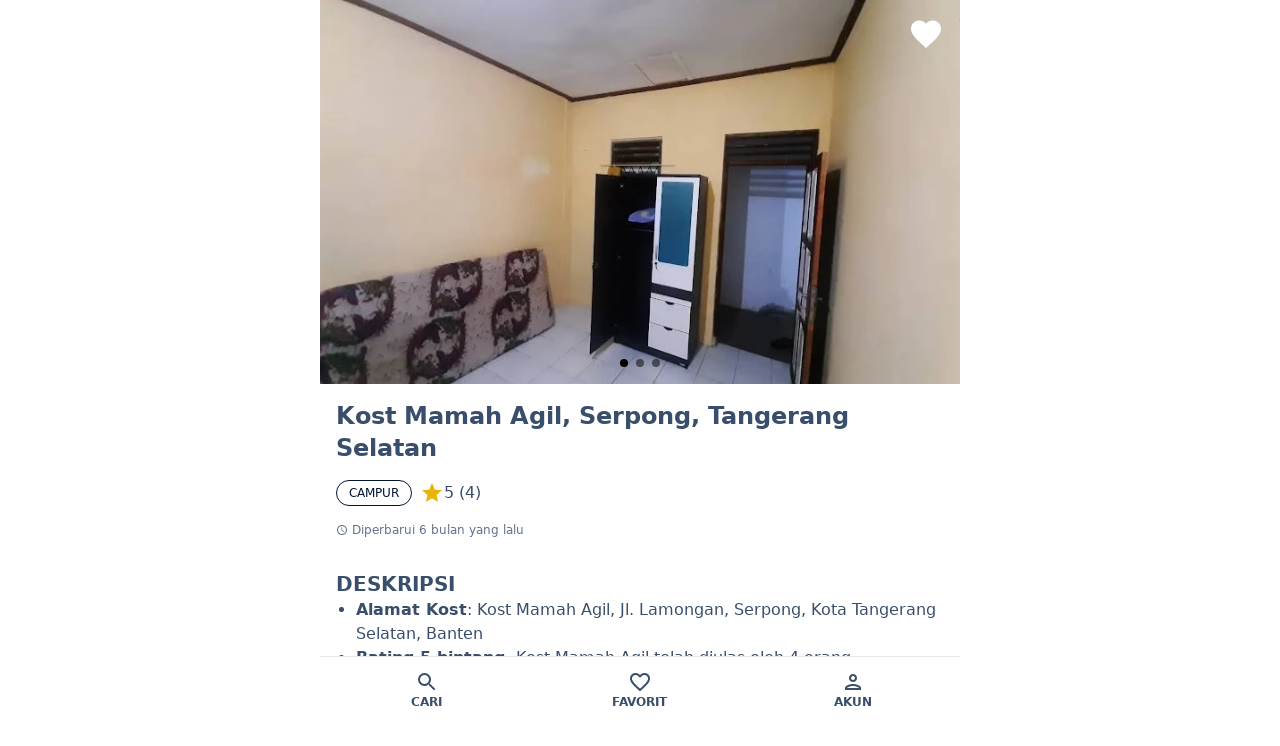

--- FILE ---
content_type: text/html; charset=utf-8
request_url: https://www.tantekos.com/kost-murah-di-rawa-buntu-serpong-sub-district-south-tangerang-city-banten-gch09
body_size: 5716
content:
<!DOCTYPE html><html lang="en"><head><meta charSet="utf-8"/><meta name="viewport" content="width=device-width, initial-scale=1"/><link rel="preconnect" href="res.cloudinary.com"/><link rel="dns-prefetch" href="res.cloudinary.com"/><link rel="stylesheet" href="/_next/static/css/dccc19e980a2199b.css" data-precedence="next"/><link rel="preload" href="/_next/static/chunks/webpack-8f23375e209e646e.js" as="script" fetchPriority="low"/><script src="/_next/static/chunks/fd9d1056-fc6e29b021c4cb5f.js" async=""></script><script src="/_next/static/chunks/7864-6a8b07f27ac292dc.js" async=""></script><script src="/_next/static/chunks/main-app-298ad2dd1270aebf.js" async=""></script><link rel="preload" href="https://pagead2.googlesyndication.com/pagead/js/adsbygoogle.js?client=ca-pub-1434074630735871" as="script"/><title>Kost Murah di Rawa Buntu Serpong Sub-District South Tangerang City Banten</title><meta name="description" content="Cari kost Campur di Serpong, Kota Tangerang Selatan, Banten. Fasilitas Kamar Mandi Dalam, Kasur, Lemari Pakaian, Parkir Motor, Kloset Jongkok dan lainnya. Tersedia 2 kamar. Harga mulai Rp0 per Bulan. Lihat lokasi di peta dan chat langsung untuk info lebih lanjut."/><meta name="keywords" content="kos murah,kos Jakarta Selatan,kos dekat universitas,kost putra putri,kos harian bulanan"/><link rel="canonical" href="https://www.tantekos.com/kost-murah-di-rawa-buntu-serpong-sub-district-south-tangerang-city-banten-gch09"/><meta property="og:title" content="Kost Murah di Rawa Buntu Serpong Sub-District South Tangerang City Banten"/><meta property="og:description" content="Cari kost Campur di Serpong, Kota Tangerang Selatan, Banten. Fasilitas Kamar Mandi Dalam, Kasur, Lemari Pakaian, Parkir Motor, Kloset Jongkok dan lainnya. Tersedia 2 kamar. Harga mulai Rp0 per Bulan. Lihat lokasi di peta dan chat langsung untuk info lebih lanjut."/><meta property="og:url" content="https://www.tantekos.com/kost-murah-di-rawa-buntu-serpong-sub-district-south-tangerang-city-banten-gch09"/><meta property="og:site_name" content="Tantekos"/><meta property="og:locale" content="id_ID"/><meta property="og:country_name" content="Indonesia"/><meta property="og:image" content="https://res.cloudinary.com/ds0tuisdw/image/upload/tantekos/kost-murah-di-rawa-buntu-serpong-sub-district-south-tangerang-city-banten-gch09/kost-murah-di-rawa-buntu-serpong-sub-district-south-tangerang-city-banten-gch09-1.jpg"/><meta property="og:image:alt" content="Kost Murah di Rawa Buntu Serpong Sub-District South Tangerang City Banten"/><meta property="og:image" content="https://res.cloudinary.com/ds0tuisdw/image/upload/tantekos/kost-murah-di-rawa-buntu-serpong-sub-district-south-tangerang-city-banten-gch09/kost-murah-di-rawa-buntu-serpong-sub-district-south-tangerang-city-banten-gch09-2.jpg"/><meta property="og:image:alt" content="Kost Murah di Rawa Buntu Serpong Sub-District South Tangerang City Banten"/><meta property="og:image" content="https://res.cloudinary.com/ds0tuisdw/image/upload/tantekos/kost-murah-di-rawa-buntu-serpong-sub-district-south-tangerang-city-banten-gch09/kost-murah-di-rawa-buntu-serpong-sub-district-south-tangerang-city-banten-gch09-3.jpg"/><meta property="og:image:alt" content="Kost Murah di Rawa Buntu Serpong Sub-District South Tangerang City Banten"/><meta property="og:type" content="article"/><meta name="twitter:card" content="summary_large_image"/><meta name="twitter:title" content="Kost Murah di Rawa Buntu Serpong Sub-District South Tangerang City Banten"/><meta name="twitter:description" content="Cari kost Campur di Serpong, Kota Tangerang Selatan, Banten. Fasilitas Kamar Mandi Dalam, Kasur, Lemari Pakaian, Parkir Motor, Kloset Jongkok dan lainnya. Tersedia 2 kamar. Harga mulai Rp0 per Bulan. Lihat lokasi di peta dan chat langsung untuk info lebih lanjut."/><meta name="twitter:image" content="https://res.cloudinary.com/ds0tuisdw/image/upload/tantekos/kost-murah-di-rawa-buntu-serpong-sub-district-south-tangerang-city-banten-gch09/kost-murah-di-rawa-buntu-serpong-sub-district-south-tangerang-city-banten-gch09-1.jpg"/><meta name="twitter:image:alt" content="Kost Murah di Rawa Buntu Serpong Sub-District South Tangerang City Banten"/><meta name="twitter:image" content="https://res.cloudinary.com/ds0tuisdw/image/upload/tantekos/kost-murah-di-rawa-buntu-serpong-sub-district-south-tangerang-city-banten-gch09/kost-murah-di-rawa-buntu-serpong-sub-district-south-tangerang-city-banten-gch09-2.jpg"/><meta name="twitter:image:alt" content="Kost Murah di Rawa Buntu Serpong Sub-District South Tangerang City Banten"/><meta name="twitter:image" content="https://res.cloudinary.com/ds0tuisdw/image/upload/tantekos/kost-murah-di-rawa-buntu-serpong-sub-district-south-tangerang-city-banten-gch09/kost-murah-di-rawa-buntu-serpong-sub-district-south-tangerang-city-banten-gch09-3.jpg"/><meta name="twitter:image:alt" content="Kost Murah di Rawa Buntu Serpong Sub-District South Tangerang City Banten"/><link rel="shortcut icon" href="/icon-512x512.png"/><link rel="icon" href="/icon-512x512.png"/><link rel="apple-touch-icon" href="/icon-512x512.png"/><link rel="apple-touch-icon-precomposed" href="/icon-512x512.png"/><script src="/_next/static/chunks/polyfills-c67a75d1b6f99dc8.js" noModule=""></script></head><body><!--$--><div class="max-w-screen-sm mx-auto space-y-4 pb-4"><div class="space-y-4 pb-16"><div class="relative"><div class="absolute top-0 right-0 p-4 z-10"><!--$!--><template data-dgst="NEXT_DYNAMIC_NO_SSR_CODE"></template><!--/$--></div><div class="relative w-full h-72 sm:h-96 md:h-[24rem]"><!--$!--><template data-dgst="NEXT_DYNAMIC_NO_SSR_CODE"></template><!--/$--></div></div><div class="grid mx-4 gap-8"><div class="space-y-4"><!--$!--><template data-dgst="NEXT_DYNAMIC_NO_SSR_CODE"></template><!--/$--><!--$!--><template data-dgst="NEXT_DYNAMIC_NO_SSR_CODE"></template><!--/$--><!--$!--><template data-dgst="NEXT_DYNAMIC_NO_SSR_CODE"></template><!--/$--></div><div class="space-y-8"><!--$!--><template data-dgst="NEXT_DYNAMIC_NO_SSR_CODE"></template><!--/$--><!--$!--><template data-dgst="NEXT_DYNAMIC_NO_SSR_CODE"></template><!--/$--><!--$!--><template data-dgst="NEXT_DYNAMIC_NO_SSR_CODE"></template><!--/$--><!--$!--><template data-dgst="NEXT_DYNAMIC_NO_SSR_CODE"></template><!--/$--><!--$!--><template data-dgst="NEXT_DYNAMIC_NO_SSR_CODE"></template><!--/$--><!--$!--><template data-dgst="NEXT_DYNAMIC_NO_SSR_CODE"></template><!--/$--><!--$!--><template data-dgst="NEXT_DYNAMIC_NO_SSR_CODE"></template><!--/$--></div></div></div><div class="modal modal-bottom "><div class="modal-box"><button type="button" class="btn btn-sm btn-circle sticky top-0 right-0 float-right z-20 m-2" style="position:sticky" aria-label="Close">✕</button><div></div></div></div></div><!--/$--><div class="z-10 btm-nav max-w-screen-sm mx-auto dark:text-neutral-content border-t"><button id="Cari" aria-label="Cari" title="Cari" type="button" class="dark:bg-neutral"><span class="text-2xl"><svg stroke="currentColor" fill="currentColor" stroke-width="0" viewBox="0 0 24 24" aria-label="Cari" height="1em" width="1em" xmlns="http://www.w3.org/2000/svg"><path fill="none" d="M0 0h24v24H0z"></path><path d="M15.5 14h-.79l-.28-.27A6.471 6.471 0 0016 9.5 6.5 6.5 0 109.5 16c1.61 0 3.09-.59 4.23-1.57l.27.28v.79l5 4.99L20.49 19l-4.99-5zm-6 0C7.01 14 5 11.99 5 9.5S7.01 5 9.5 5 14 7.01 14 9.5 11.99 14 9.5 14z"></path></svg></span><span class="text-xs uppercase font-bold">Cari</span></button><button id="Favorit" aria-label="Favorit" title="Favorit" type="button" class="dark:bg-neutral"><span class="text-2xl"><svg stroke="currentColor" fill="currentColor" stroke-width="0" viewBox="0 0 24 24" aria-label="Favorit" height="1em" width="1em" xmlns="http://www.w3.org/2000/svg"><path fill="none" d="M0 0h24v24H0z"></path><path d="M16.5 3c-1.74 0-3.41.81-4.5 2.09C10.91 3.81 9.24 3 7.5 3 4.42 3 2 5.42 2 8.5c0 3.78 3.4 6.86 8.55 11.54L12 21.35l1.45-1.32C18.6 15.36 22 12.28 22 8.5 22 5.42 19.58 3 16.5 3zm-4.4 15.55l-.1.1-.1-.1C7.14 14.24 4 11.39 4 8.5 4 6.5 5.5 5 7.5 5c1.54 0 3.04.99 3.57 2.36h1.87C13.46 5.99 14.96 5 16.5 5c2 0 3.5 1.5 3.5 3.5 0 2.89-3.14 5.74-7.9 10.05z"></path></svg></span><span class="text-xs uppercase font-bold">Favorit</span></button><button id="Akun" aria-label="Akun" title="Akun" type="button" class="dark:bg-neutral"><span class="text-2xl"><svg stroke="currentColor" fill="currentColor" stroke-width="0" viewBox="0 0 24 24" aria-label="Akun" height="1em" width="1em" xmlns="http://www.w3.org/2000/svg"><path fill="none" d="M0 0h24v24H0V0z"></path><path d="M12 6c1.1 0 2 .9 2 2s-.9 2-2 2-2-.9-2-2 .9-2 2-2m0 10c2.7 0 5.8 1.29 6 2H6c.23-.72 3.31-2 6-2m0-12C9.79 4 8 5.79 8 8s1.79 4 4 4 4-1.79 4-4-1.79-4-4-4zm0 10c-2.67 0-8 1.34-8 4v2h16v-2c0-2.66-5.33-4-8-4z"></path></svg></span><span class="text-xs uppercase font-bold">Akun</span></button></div><script src="/_next/static/chunks/webpack-8f23375e209e646e.js" async=""></script><script>(self.__next_f=self.__next_f||[]).push([0])</script><script>self.__next_f.push([1,"1:HL[\"/_next/static/css/dccc19e980a2199b.css\",\"style\"]\n0:\"$L2\"\n"])</script><script>self.__next_f.push([1,"3:I{\"id\":76054,\"chunks\":[\"2272:static/chunks/webpack-8f23375e209e646e.js\",\"2971:static/chunks/fd9d1056-fc6e29b021c4cb5f.js\",\"7864:static/chunks/7864-6a8b07f27ac292dc.js\"],\"name\":\"\",\"async\":false}\n5:I{\"id\":41729,\"chunks\":[\"2272:static/chunks/webpack-8f23375e209e646e.js\",\"2971:static/chunks/fd9d1056-fc6e29b021c4cb5f.js\",\"7864:static/chunks/7864-6a8b07f27ac292dc.js\"],\"name\":\"\",\"async\":false}\n6:I{\"id\":42600,\"chunks\":[\"1582:static/chunks/bc9c3264-6398ee3e55d28c7f.js\",\"2420:static/chunks/9081a741-f39f821ecf70691c"])</script><script>self.__next_f.push([1,".js\",\"9208:static/chunks/9208-86b95c4e81fd4c7e.js\",\"4244:static/chunks/4244-c956743587120830.js\",\"455:static/chunks/455-18c3fe2efa2268cb.js\",\"401:static/chunks/401-29126c931f58e9d9.js\",\"3185:static/chunks/app/layout-b8711bf88f113fb9.js\"],\"name\":\"ReduxProvider\",\"async\":false}\n7:I{\"id\":81443,\"chunks\":[\"2272:static/chunks/webpack-8f23375e209e646e.js\",\"2971:static/chunks/fd9d1056-fc6e29b021c4cb5f.js\",\"7864:static/chunks/7864-6a8b07f27ac292dc.js\"],\"name\":\"\",\"async\":false}\n8:I{\"id\":18639,\"chunks\":[\"2272:static/ch"])</script><script>self.__next_f.push([1,"unks/webpack-8f23375e209e646e.js\",\"2971:static/chunks/fd9d1056-fc6e29b021c4cb5f.js\",\"7864:static/chunks/7864-6a8b07f27ac292dc.js\"],\"name\":\"\",\"async\":false}\n9:I{\"id\":96964,\"chunks\":[\"6964:static/chunks/6964-c1597372125e22cd.js\",\"9160:static/chunks/app/not-found-0d681f8236459044.js\"],\"name\":\"Image\",\"async\":false}\nc:I{\"id\":29290,\"chunks\":[\"1582:static/chunks/bc9c3264-6398ee3e55d28c7f.js\",\"2420:static/chunks/9081a741-f39f821ecf70691c.js\",\"9208:static/chunks/9208-86b95c4e81fd4c7e.js\",\"4244:static/chunks/4244-c95"])</script><script>self.__next_f.push([1,"6743587120830.js\",\"455:static/chunks/455-18c3fe2efa2268cb.js\",\"401:static/chunks/401-29126c931f58e9d9.js\",\"3185:static/chunks/app/layout-b8711bf88f113fb9.js\"],\"name\":\"\",\"async\":false}\nd:I{\"id\":24244,\"chunks\":[\"1582:static/chunks/bc9c3264-6398ee3e55d28c7f.js\",\"2420:static/chunks/9081a741-f39f821ecf70691c.js\",\"9208:static/chunks/9208-86b95c4e81fd4c7e.js\",\"4244:static/chunks/4244-c956743587120830.js\",\"455:static/chunks/455-18c3fe2efa2268cb.js\",\"401:static/chunks/401-29126c931f58e9d9.js\",\"3185:static/chunks/app"])</script><script>self.__next_f.push([1,"/layout-b8711bf88f113fb9.js\"],\"name\":\"\",\"async\":false}\n"])</script><script>self.__next_f.push([1,"2:[[[\"$\",\"link\",\"0\",{\"rel\":\"stylesheet\",\"href\":\"/_next/static/css/dccc19e980a2199b.css\",\"precedence\":\"next\"}]],[\"$\",\"$L3\",null,{\"buildId\":\"7wB68koIsq6xBzWvSMU2p\",\"assetPrefix\":\"\",\"initialCanonicalUrl\":\"/kost-murah-di-rawa-buntu-serpong-sub-district-south-tangerang-city-banten-gch09\",\"initialTree\":[\"\",{\"children\":[[\"slug\",\"kost-murah-di-rawa-buntu-serpong-sub-district-south-tangerang-city-banten-gch09\",\"d\"],{\"children\":[\"__PAGE__\",{}]}]},\"$undefined\",\"$undefined\",true],\"initialHead\":[false,\"$L4\"],\"globalErrorComponent\":\"$5\",\"children\":[null,[\"$\",\"html\",null,{\"lang\":\"en\",\"children\":[[\"$\",\"link\",null,{\"rel\":\"preconnect\",\"href\":\"res.cloudinary.com\"}],[\"$\",\"link\",null,{\"rel\":\"dns-prefetch\",\"href\":\"res.cloudinary.com\"}],[\"$\",\"body\",null,{\"children\":[[\"$\",\"$L6\",null,{\"children\":[[\"$\",\"$L7\",null,{\"parallelRouterKey\":\"children\",\"segmentPath\":[\"children\"],\"loading\":\"$undefined\",\"loadingStyles\":\"$undefined\",\"hasLoading\":false,\"error\":\"$undefined\",\"errorStyles\":\"$undefined\",\"template\":[\"$\",\"$L8\",null,{}],\"templateStyles\":\"$undefined\",\"notFound\":[\"$\",\"div\",null,{\"className\":\"flex items-center justify-center min-h-screen\",\"children\":[\"$\",\"$L9\",null,{\"src\":\"/static/illustrations/not-found.svg\",\"alt\":\"Not Found\",\"width\":400,\"height\":300,\"priority\":true}]}],\"notFoundStyles\":[],\"childProp\":{\"current\":[\"$\",\"$L7\",null,{\"parallelRouterKey\":\"children\",\"segmentPath\":[\"children\",[\"slug\",\"kost-murah-di-rawa-buntu-serpong-sub-district-south-tangerang-city-banten-gch09\",\"d\"],\"children\"],\"loading\":[\"$\",\"div\",null,{\"className\":\"max-w-screen-sm mx-auto pb-4 animate-pulse\",\"children\":[[\"$\",\"div\",null,{\"className\":\"w-full h-72 bg-gray-200 rounded-lg mb-4\"}],[\"$\",\"div\",null,{\"className\":\"mx-4\",\"children\":[[\"$\",\"div\",null,{\"className\":\"h-7 bg-gray-200 rounded w-4/5 mb-2\"}],[\"$\",\"div\",null,{\"className\":\"flex items-center gap-2 mb-3\",\"children\":[[\"$\",\"div\",null,{\"className\":\"h-6 w-16 bg-gray-200 rounded\"}],[\"$\",\"div\",null,{\"className\":\"h-6 w-20 bg-gray-200 rounded\"}],[\"$\",\"div\",null,{\"className\":\"h-6 w-20 bg-gray-200 rounded\"}]]}],[\"$\",\"div\",null,{\"className\":\"h-4 w-28 bg-gray-200 rounded mb-2\"}],[\"$\",\"div\",null,{\"className\":\"h-5 w-24 bg-gray-200 rounded mb-2\"}],\" \",[\"$\",\"div\",null,{\"className\":\"space-y-2 mb-4\",\"children\":[[\"$\",\"div\",null,{\"className\":\"h-4 bg-gray-200 rounded w-full\"}],[\"$\",\"div\",null,{\"className\":\"h-4 bg-gray-200 rounded w-10/12\"}],[\"$\",\"div\",null,{\"className\":\"h-4 bg-gray-200 rounded w-2/3\"}]]}],[\"$\",\"div\",null,{\"className\":\"flex justify-between mb-4\",\"children\":[[\"$\",\"div\",null,{\"className\":\"h-10 w-16 bg-gray-200 rounded\"}],[\"$\",\"div\",null,{\"className\":\"h-10 w-16 bg-gray-200 rounded\"}],[\"$\",\"div\",null,{\"className\":\"h-10 w-16 bg-gray-200 rounded\"}]]}],[\"$\",\"div\",null,{\"className\":\"h-5 w-20 bg-gray-200 rounded mb-2\"}],\" \",[\"$\",\"div\",null,{\"className\":\"h-32 bg-gray-200 rounded mb-4\"}],[\"$\",\"div\",null,{\"className\":\"h-5 w-24 bg-gray-200 rounded mb-2\"}],\" \",[\"$\",\"div\",null,{\"className\":\"h-4 bg-gray-200 rounded w-3/4 mb-2\"}],[\"$\",\"div\",null,{\"className\":\"h-4 bg-gray-200 rounded w-2/3 mb-2\"}],[\"$\",\"div\",null,{\"className\":\"h-4 bg-gray-200 rounded w-1/2 mb-2\"}],[\"$\",\"div\",null,{\"className\":\"h-4 bg-gray-200 rounded w-1/4 mb-6\"}],[\"$\",\"div\",null,{\"className\":\"h-5 w-24 bg-gray-200 rounded mb-2\"}],\" \",[\"$\",\"div\",null,{\"className\":\"flex gap-4 mb-6\",\"children\":[[\"$\",\"div\",null,{\"className\":\"h-12 w-12 bg-gray-200 rounded\"}],[\"$\",\"div\",null,{\"className\":\"h-12 w-12 bg-gray-200 rounded\"}],[\"$\",\"div\",null,{\"className\":\"h-12 w-12 bg-gray-200 rounded\"}]]}],[\"$\",\"div\",null,{\"className\":\"h-5 w-24 bg-gray-200 rounded mb-2\"}],\" \",[\"$\",\"div\",null,{\"className\":\"w-full h-40 bg-gray-200 rounded-lg mb-2\"}],[\"$\",\"div\",null,{\"className\":\"h-4 w-3/4 bg-gray-200 rounded mb-6\"}],[\"$\",\"div\",null,{\"className\":\"h-12 w-full bg-gray-200 rounded mb-2\"}],[\"$\",\"div\",null,{\"className\":\"h-12 w-full bg-gray-200 rounded\"}]]}]]}],\"loadingStyles\":[],\"hasLoading\":true,\"error\":\"$undefined\",\"errorStyles\":\"$undefined\",\"template\":[\"$\",\"$L8\",null,{}],\"templateStyles\":\"$undefined\",\"notFound\":\"$undefined\",\"notFoundStyles\":\"$undefined\",\"childProp\":{\"current\":[\"$La\",\"$Lb\",null],\"segment\":\"__PAGE__\"},\"styles\":[]}],\"segment\":[\"slug\",\"kost-murah-di-rawa-buntu-serpong-sub-district-south-tangerang-city-banten-gch09\",\"d\"]},\"styles\":[]}],[\"$\",\"$Lc\",null,{}]]}],[\"$\",\"$Ld\",null,{\"async\":true,\"strategy\":\"afterInteractive\",\"src\":\"https://pagead2.googlesyndication.com/pagead/js/adsbygoogle.js?client=ca-pub-1434074630735871\",\"crossOrigin\":\"anonymous\"}]]}]]}],null]}]]\n"])</script><script>self.__next_f.push([1,"e:I{\"id\":7648,\"chunks\":[\"4244:static/chunks/4244-c956743587120830.js\",\"6042:static/chunks/app/[slug]/page-b038b57fb24255fc.js\"],\"name\":\"\",\"async\":false}\nf:I{\"id\":78294,\"chunks\":[\"4244:static/chunks/4244-c956743587120830.js\",\"6042:static/chunks/app/[slug]/page-b038b57fb24255fc.js\"],\"name\":\"ModalProvider\",\"async\":false}\n10:I{\"id\":75769,\"chunks\":[\"4244:static/chunks/4244-c956743587120830.js\",\"6042:static/chunks/app/[slug]/page-b038b57fb24255fc.js\"],\"name\":\"Content\",\"async\":false}\n"])</script><script>self.__next_f.push([1,"b:[[\"$\",\"$Le\",null,{\"accommodation\":{\"id\":\"VUvUAWMPyf2sGqrY75de\",\"note\":\"\",\"images\":[\"kost-murah-di-rawa-buntu-serpong-sub-district-south-tangerang-city-banten-gch09-1.jpg\",\"kost-murah-di-rawa-buntu-serpong-sub-district-south-tangerang-city-banten-gch09-2.jpg\",\"kost-murah-di-rawa-buntu-serpong-sub-district-south-tangerang-city-banten-gch09-3.jpg\"],\"is_active\":true,\"keywords\":\"kost bulanan, kost campur, kost putra di Serpong Sub-District, kost putri di Serpong Sub-District, kost Serpong Sub-District, kost di Serpong Sub-District, kost South Tangerang City, kost di South Tangerang City\",\"verified\":false,\"description\":\"\u003cdiv\u003e\u003cp\u003eKost Murah di Rawa Buntu Serpong Sub-District South Tangerang City Banten. Kost Mamah Agil, Jl. Lamongan, Serpong Sub-District, South Tangerang City, Banten, Indonesia. Kost ini dilengkapi dengan berbagai fasilitas untuk menunjang kenyamanan Anda, seperti; Kamar Mandi Dalam, Kasur, Lemari Pakaian, Kloset Jongkok, Parkir Motor.\u003c/p\u003e\u003cp\u003eKost \u003cspan className=\\\"lowercase\\\"\u003eCampur\u003c/span\u003e, dapat disewa \u003cspan className=\\\"lowercase\\\"\u003ebulanan\u003c/span\u003e. Kost murah ini sangat cocok untuk Anda yang sedang melanjutkan pendidikan pada perguruan tinggi di South Tangerang City, Banten. Kost ini juga kami rekomendasikan untuk Anda yang bekerja di daerah Serpong Sub-District.\u003c/p\u003e\u003cp\u003eAkomodasi ini terletak di lokasi yang strategis, serta lingkungan yang aman dan nyaman. Anda dapat berkunjung ke Kost Mamah Agil menggunakan berbagai pilihan transportasi.\u003c/p\u003e\u003c/div\u003e\",\"contact_us\":{\"whatsapp\":\"6285717491500\",\"phone\":\"+6285717491500\"},\"type\":[\"Campur\"],\"title\":\"Kost Murah di Rawa Buntu Serpong Sub-District South Tangerang City Banten gch09\",\"hit\":1,\"date_published\":1677713330356,\"street\":\"Jl. Lamongan\",\"price\":{\"duration\":\"Bulan\",\"start_from\":0},\"name\":\"Kost Mamah Agil\",\"durations\":[\"bulan\"],\"category\":\"Kost\",\"user\":{\"uid\":\"\",\"photo_url\":\"https://lh3.googleusercontent.com/a/AEdFTp4Ilf5aSpb_9aPzB27jG0o2TN9k1vaG5PUbT694Kw=s96-c\",\"display_name\":\"King Richard\",\"email\":\"buqento@gmail.com\"},\"facility\":{\"share\":[\"Parkir Motor\"],\"room\":[\"Kamar Mandi Dalam\",\"Kasur\",\"Lemari Pakaian\"],\"bathroom\":[\"Kloset Jongkok\"]},\"slug\":\"kost-murah-di-rawa-buntu-serpong-sub-district-south-tangerang-city-banten-gch09\",\"date_modified\":1753780167526,\"review\":{\"rating\":5,\"reviews\":[{\"author_name\":\"Ainulia Rahmaningrum\",\"author_url\":\"https://www.google.com/maps/contrib/111360673988069704341/reviews\",\"language\":\"id\",\"original_language\":\"id\",\"profile_photo_url\":\"https://lh3.googleusercontent.com/a-/ALV-UjVM4RPfkhrfmd7aDtmGJn0OeH3NjK5M_RNcQ_lAAndLa1JKUge8=s128-c0x00000000-cc-rp-mo-ba2\",\"rating\":5,\"relative_time_description\":\"setahun yang lalu\",\"text\":\"Alhamdulillah tempatnya nyaman dan suasananya asri. Dekat sekali dengan stasiun dan cukup banyak warung makan di sekitar kost\",\"time\":1714730338,\"translated\":false},{\"author_name\":\"Vlog Ride\",\"author_url\":\"https://www.google.com/maps/contrib/114423185585689659761/reviews\",\"language\":\"id\",\"original_language\":\"id\",\"profile_photo_url\":\"https://lh3.googleusercontent.com/a-/ALV-UjXQxpMyUXzlf9OVVeXUXbjcpJLjL0Hw4RsNC-oEFbefjWLQCicgzw=s128-c0x00000000-cc-rp-mo-ba4\",\"rating\":5,\"relative_time_description\":\"2 tahun lalu\",\"text\":\"Kostan murah, nyaman, aman dekat ke statsiun rawabuntu.\",\"time\":1676543239,\"translated\":false},{\"author_name\":\"Cikarang Kota\",\"author_url\":\"https://www.google.com/maps/contrib/104931983735306268057/reviews\",\"language\":\"id\",\"original_language\":\"id\",\"profile_photo_url\":\"https://lh3.googleusercontent.com/a/ACg8ocJWD7hMLb0BSsfgzbyJ3B0-PuvgIpxsekQHTlQsYAjsSjT2kA=s128-c0x00000000-cc-rp-mo\",\"rating\":5,\"relative_time_description\":\"2 tahun lalu\",\"text\":\"Pelayanan nya baik memuaskan...\",\"time\":1667563165,\"translated\":false},{\"author_name\":\"Nurfah Arzenia\",\"author_url\":\"https://www.google.com/maps/contrib/116463144317388719865/reviews\",\"profile_photo_url\":\"https://lh3.googleusercontent.com/a/ACg8ocIZYR81-ZMiGwmLrR2zrGhCCqh3wR-OtMP18tVcXl-fS2fERg=s128-c0x00000000-cc-rp-mo\",\"rating\":5,\"relative_time_description\":\"3 tahun lalu\",\"text\":\"\",\"time\":1645793988,\"translated\":false}],\"user_ratings_total\":4},\"location\":{\"country\":\"Indonesia\",\"lat_lng\":{\"latitude\":-6.316606782709219,\"longitude\":106.67555179997144},\"province\":\"Banten\",\"street\":\"Jl. Lamongan\",\"placeid\":\"ChIJR7x5gHrlaS4R0ulb3Qy0sS4\",\"postal_code\":\"15318\",\"village\":\"Rawa Buntu\",\"city\":\"Kota Tangerang Selatan\",\"district\":\"Serpong\"}}}],[\"$\",\"div\",null,{\"className\":\"max-w-screen-sm mx-auto space-y-4 pb-4\",\"children\":[\"$\",\"$Lf\",null,{\"children\":[\"$\",\"$L10\",null,{\"accommodation\":{\"id\":\"VUvUAWMPyf2sGqrY75de\",\"note\":\"\",\"images\":[\"kost-murah-di-rawa-buntu-serpong-sub-district-south-tangerang-city-banten-gch09-1.jpg\",\"kost-murah-di-rawa-buntu-serpong-sub-district-south-tangerang-city-banten-gch09-2.jpg\",\"kost-murah-di-rawa-buntu-serpong-sub-district-south-tangerang-city-banten-gch09-3.jpg\"],\"is_active\":true,\"keywords\":\"kost bulanan, kost campur, kost putra di Serpong Sub-District, kost putri di Serpong Sub-District, kost Serpong Sub-District, kost di Serpong Sub-District, kost South Tangerang City, kost di South Tangerang City\",\"verified\":false,\"description\":\"\u003cdiv\u003e\u003cp\u003eKost Murah di Rawa Buntu Serpong Sub-District South Tangerang City Banten. Kost Mamah Agil, Jl. Lamongan, Serpong Sub-District, South Tangerang City, Banten, Indonesia. Kost ini dilengkapi dengan berbagai fasilitas untuk menunjang kenyamanan Anda, seperti; Kamar Mandi Dalam, Kasur, Lemari Pakaian, Kloset Jongkok, Parkir Motor.\u003c/p\u003e\u003cp\u003eKost \u003cspan className=\\\"lowercase\\\"\u003eCampur\u003c/span\u003e, dapat disewa \u003cspan className=\\\"lowercase\\\"\u003ebulanan\u003c/span\u003e. Kost murah ini sangat cocok untuk Anda yang sedang melanjutkan pendidikan pada perguruan tinggi di South Tangerang City, Banten. Kost ini juga kami rekomendasikan untuk Anda yang bekerja di daerah Serpong Sub-District.\u003c/p\u003e\u003cp\u003eAkomodasi ini terletak di lokasi yang strategis, serta lingkungan yang aman dan nyaman. Anda dapat berkunjung ke Kost Mamah Agil menggunakan berbagai pilihan transportasi.\u003c/p\u003e\u003c/div\u003e\",\"contact_us\":{\"whatsapp\":\"6285717491500\",\"phone\":\"+6285717491500\"},\"type\":[\"Campur\"],\"title\":\"Kost Murah di Rawa Buntu Serpong Sub-District South Tangerang City Banten gch09\",\"hit\":1,\"date_published\":1677713330356,\"street\":\"Jl. Lamongan\",\"price\":{\"duration\":\"Bulan\",\"start_from\":0},\"name\":\"Kost Mamah Agil\",\"durations\":[\"bulan\"],\"category\":\"Kost\",\"user\":{\"uid\":\"\",\"photo_url\":\"https://lh3.googleusercontent.com/a/AEdFTp4Ilf5aSpb_9aPzB27jG0o2TN9k1vaG5PUbT694Kw=s96-c\",\"display_name\":\"King Richard\",\"email\":\"buqento@gmail.com\"},\"facility\":{\"share\":[\"Parkir Motor\"],\"room\":[\"Kamar Mandi Dalam\",\"Kasur\",\"Lemari Pakaian\"],\"bathroom\":[\"Kloset Jongkok\"]},\"slug\":\"kost-murah-di-rawa-buntu-serpong-sub-district-south-tangerang-city-banten-gch09\",\"date_modified\":1753780167526,\"review\":{\"rating\":5,\"reviews\":[{\"author_name\":\"Ainulia Rahmaningrum\",\"author_url\":\"https://www.google.com/maps/contrib/111360673988069704341/reviews\",\"language\":\"id\",\"original_language\":\"id\",\"profile_photo_url\":\"https://lh3.googleusercontent.com/a-/ALV-UjVM4RPfkhrfmd7aDtmGJn0OeH3NjK5M_RNcQ_lAAndLa1JKUge8=s128-c0x00000000-cc-rp-mo-ba2\",\"rating\":5,\"relative_time_description\":\"setahun yang lalu\",\"text\":\"Alhamdulillah tempatnya nyaman dan suasananya asri. Dekat sekali dengan stasiun dan cukup banyak warung makan di sekitar kost\",\"time\":1714730338,\"translated\":false},{\"author_name\":\"Vlog Ride\",\"author_url\":\"https://www.google.com/maps/contrib/114423185585689659761/reviews\",\"language\":\"id\",\"original_language\":\"id\",\"profile_photo_url\":\"https://lh3.googleusercontent.com/a-/ALV-UjXQxpMyUXzlf9OVVeXUXbjcpJLjL0Hw4RsNC-oEFbefjWLQCicgzw=s128-c0x00000000-cc-rp-mo-ba4\",\"rating\":5,\"relative_time_description\":\"2 tahun lalu\",\"text\":\"Kostan murah, nyaman, aman dekat ke statsiun rawabuntu.\",\"time\":1676543239,\"translated\":false},{\"author_name\":\"Cikarang Kota\",\"author_url\":\"https://www.google.com/maps/contrib/104931983735306268057/reviews\",\"language\":\"id\",\"original_language\":\"id\",\"profile_photo_url\":\"https://lh3.googleusercontent.com/a/ACg8ocJWD7hMLb0BSsfgzbyJ3B0-PuvgIpxsekQHTlQsYAjsSjT2kA=s128-c0x00000000-cc-rp-mo\",\"rating\":5,\"relative_time_description\":\"2 tahun lalu\",\"text\":\"Pelayanan nya baik memuaskan...\",\"time\":1667563165,\"translated\":false},{\"author_name\":\"Nurfah Arzenia\",\"author_url\":\"https://www.google.com/maps/contrib/116463144317388719865/reviews\",\"profile_photo_url\":\"https://lh3.googleusercontent.com/a/ACg8ocIZYR81-ZMiGwmLrR2zrGhCCqh3wR-OtMP18tVcXl-fS2fERg=s128-c0x00000000-cc-rp-mo\",\"rating\":5,\"relative_time_description\":\"3 tahun lalu\",\"text\":\"\",\"time\":1645793988,\"translated\":false}],\"user_ratings_total\":4},\"location\":{\"country\":\"Indonesia\",\"lat_lng\":{\"latitude\":-6.316606782709219,\"longitude\":106.67555179997144},\"province\":\"Banten\",\"street\":\"Jl. Lamongan\",\"placeid\":\"ChIJR7x5gHrlaS4R0ulb3Qy0sS4\",\"postal_code\":\"15318\",\"village\":\"Rawa Buntu\",\"city\":\"Kota Tangerang Selatan\",\"district\":\"Serpong\"}},\"session\":null}]}]}]]\n"])</script><script>self.__next_f.push([1,"4:[[\"$\",\"meta\",\"0\",{\"charSet\":\"utf-8\"}],[\"$\",\"title\",\"1\",{\"children\":\"Kost Murah di Rawa Buntu Serpong Sub-District South Tangerang City Banten\"}],[\"$\",\"meta\",\"2\",{\"name\":\"description\",\"content\":\"Cari kost Campur di Serpong, Kota Tangerang Selatan, Banten. Fasilitas Kamar Mandi Dalam, Kasur, Lemari Pakaian, Parkir Motor, Kloset Jongkok dan lainnya. Tersedia 2 kamar. Harga mulai Rp0 per Bulan. Lihat lokasi di peta dan chat langsung untuk info lebih lanjut.\"}],[\"$\",\"meta\",\"3\",{\"name\":\"keywords\",\"content\":\"kos murah,kos Jakarta Selatan,kos dekat universitas,kost putra putri,kos harian bulanan\"}],[\"$\",\"meta\",\"4\",{\"name\":\"viewport\",\"content\":\"width=device-width, initial-scale=1\"}],[\"$\",\"link\",\"5\",{\"rel\":\"canonical\",\"href\":\"https://www.tantekos.com/kost-murah-di-rawa-buntu-serpong-sub-district-south-tangerang-city-banten-gch09\"}],[\"$\",\"meta\",\"6\",{\"property\":\"og:title\",\"content\":\"Kost Murah di Rawa Buntu Serpong Sub-District South Tangerang City Banten\"}],[\"$\",\"meta\",\"7\",{\"property\":\"og:description\",\"content\":\"Cari kost Campur di Serpong, Kota Tangerang Selatan, Banten. Fasilitas Kamar Mandi Dalam, Kasur, Lemari Pakaian, Parkir Motor, Kloset Jongkok dan lainnya. Tersedia 2 kamar. Harga mulai Rp0 per Bulan. Lihat lokasi di peta dan chat langsung untuk info lebih lanjut.\"}],[\"$\",\"meta\",\"8\",{\"property\":\"og:url\",\"content\":\"https://www.tantekos.com/kost-murah-di-rawa-buntu-serpong-sub-district-south-tangerang-city-banten-gch09\"}],[\"$\",\"meta\",\"9\",{\"property\":\"og:site_name\",\"content\":\"Tantekos\"}],[\"$\",\"meta\",\"10\",{\"property\":\"og:locale\",\"content\":\"id_ID\"}],[\"$\",\"meta\",\"11\",{\"property\":\"og:country_name\",\"content\":\"Indonesia\"}],[\"$\",\"meta\",\"12\",{\"property\":\"og:image\",\"content\":\"https://res.cloudinary.com/ds0tuisdw/image/upload/tantekos/kost-murah-di-rawa-buntu-serpong-sub-district-south-tangerang-city-banten-gch09/kost-murah-di-rawa-buntu-serpong-sub-district-south-tangerang-city-banten-gch09-1.jpg\"}],[\"$\",\"meta\",\"13\",{\"property\":\"og:image:alt\",\"content\":\"Kost Murah di Rawa Buntu Serpong Sub-District South Tangerang City Banten\"}],[\"$\",\"meta\",\"14\",{\"property\":\"og:image\",\"content\":\"https://res.cloudinary.com/ds0tuisdw/image/upload/tantekos/kost-murah-di-rawa-buntu-serpong-sub-district-south-tangerang-city-banten-gch09/kost-murah-di-rawa-buntu-serpong-sub-district-south-tangerang-city-banten-gch09-2.jpg\"}],[\"$\",\"meta\",\"15\",{\"property\":\"og:image:alt\",\"content\":\"Kost Murah di Rawa Buntu Serpong Sub-District South Tangerang City Banten\"}],[\"$\",\"meta\",\"16\",{\"property\":\"og:image\",\"content\":\"https://res.cloudinary.com/ds0tuisdw/image/upload/tantekos/kost-murah-di-rawa-buntu-serpong-sub-district-south-tangerang-city-banten-gch09/kost-murah-di-rawa-buntu-serpong-sub-district-south-tangerang-city-banten-gch09-3.jpg\"}],[\"$\",\"meta\",\"17\",{\"property\":\"og:image:alt\",\"content\":\"Kost Murah di Rawa Buntu Serpong Sub-District South Tangerang City Banten\"}],[\"$\",\"meta\",\"18\",{\"property\":\"og:type\",\"content\":\"article\"}],[\"$\",\"meta\",\"19\",{\"name\":\"twitter:card\",\"content\":\"summary_large_image\"}],[\"$\",\"meta\",\"20\",{\"name\":\"twitter:title\",\"content\":\"Kost Murah di Rawa Buntu Serpong Sub-District South Tangerang City Banten\"}],[\"$\",\"meta\",\"21\",{\"name\":\"twitter:description\",\"content\":\"Cari kost Campur di Serpong, Kota Tangerang Selatan, Banten. Fasilitas Kamar Mandi Dalam, Kasur, Lemari Pakaian, Parkir Motor, Kloset Jongkok dan lainnya. Tersedia 2 kamar. Harga mulai Rp0 per Bulan. Lihat lokasi di peta dan chat langsung untuk info lebih lanjut.\"}],[\"$\",\"meta\",\"22\",{\"name\":\"twitter:image\",\"content\":\"https://res.cloudinary.com/ds0tuisdw/image/upload/tantekos/kost-murah-di-rawa-buntu-serpong-sub-district-south-tangerang-city-banten-gch09/kost-murah-di-rawa-buntu-serpong-sub-district-south-tangerang-city-banten-gch09-1.jpg\"}],[\"$\",\"meta\",\"23\",{\"name\":\"twitter:image:alt\",\"content\":\"Kost Murah di Rawa Buntu Serpong Sub-District South Tangerang City Banten\"}],[\"$\",\"meta\",\"24\",{\"name\":\"twitter:image\",\"content\":\"https://res.cloudinary.com/ds0tuisdw/image/upload/tantekos/kost-murah-di-rawa-buntu-serpong-sub-district-south-tangerang-city-banten-gch09/kost-murah-di-rawa-buntu-serpong-sub-district-south-tangerang-city-banten-gch09-2.jpg\"}],[\"$\",\"meta\",\"25\",{\"name\":\"twitter:image:alt\",\"content\":\"Kost Murah di Rawa Buntu Serpong Sub-District South Tangerang City Banten\"}],[\"$\",\"meta\",\"26\",{\"name\":\"twitter:image\",\"content\":\"https://res.cloudinary.com/ds0tuisdw/image/upload/tantekos/kost-murah-di-rawa-buntu-serpong-sub-district-south-tangerang-city-banten-gch09/kost-murah-di-rawa-buntu-serpong-sub-district-south-tangerang-city-banten-gch09-3.jpg\"}],[\"$\",\"meta\",\"27\",{\"name\":\"twitter:image:alt\",\"content\":\"Kost Murah di Rawa Buntu Serpong Sub-District South Tangerang City Banten\"}],[\"$\",\"link\",\"28\",{\"rel\":\"shortcut icon\",\"href\":\"/icon-512x512.png\"}],[\"$\",\"link\",\"29\",{\"rel\":\"icon\",\"href\":\"/icon-512x512.png\"}],[\"$\",\"link\",\"30\",{\"rel\":\"apple-touch-icon\",\"href\":\"/icon-512x512.png\"}],[\"$\",\"link\",\"31\",{\"rel\":\"apple-touch-icon-precomposed\",\"href\":\"/icon-512x512.png\"}]]\n"])</script><script>self.__next_f.push([1,"a:null\n"])</script></body></html>

--- FILE ---
content_type: text/html; charset=utf-8
request_url: https://www.google.com/recaptcha/api2/aframe
body_size: 265
content:
<!DOCTYPE HTML><html><head><meta http-equiv="content-type" content="text/html; charset=UTF-8"></head><body><script nonce="grEcg3Ui0CMQIXvEdXpIiQ">/** Anti-fraud and anti-abuse applications only. See google.com/recaptcha */ try{var clients={'sodar':'https://pagead2.googlesyndication.com/pagead/sodar?'};window.addEventListener("message",function(a){try{if(a.source===window.parent){var b=JSON.parse(a.data);var c=clients[b['id']];if(c){var d=document.createElement('img');d.src=c+b['params']+'&rc='+(localStorage.getItem("rc::a")?sessionStorage.getItem("rc::b"):"");window.document.body.appendChild(d);sessionStorage.setItem("rc::e",parseInt(sessionStorage.getItem("rc::e")||0)+1);localStorage.setItem("rc::h",'1768723766822');}}}catch(b){}});window.parent.postMessage("_grecaptcha_ready", "*");}catch(b){}</script></body></html>

--- FILE ---
content_type: application/javascript; charset=utf-8
request_url: https://www.tantekos.com/_next/static/chunks/455-18c3fe2efa2268cb.js
body_size: 1859
content:
"use strict";(self.webpackChunk_N_E=self.webpackChunk_N_E||[]).push([[455],{81267:function(e,t,r){r.d(t,{OJ:function(){return y}});var n="persist:";function o(e){return(o="function"==typeof Symbol&&"symbol"==typeof Symbol.iterator?function(e){return typeof e}:function(e){return e&&"function"==typeof Symbol&&e.constructor===Symbol&&e!==Symbol.prototype?"symbol":typeof e})(e)}function i(e,t){var r=Object.keys(e);if(Object.getOwnPropertySymbols){var n=Object.getOwnPropertySymbols(e);t&&(n=n.filter(function(t){return Object.getOwnPropertyDescriptor(e,t).enumerable})),r.push.apply(r,n)}return r}function u(e,t,r,n){n.debug;var u=function(e){for(var t=1;t<arguments.length;t++){var r=null!=arguments[t]?arguments[t]:{};t%2?i(r,!0).forEach(function(t){var n;n=r[t],t in e?Object.defineProperty(e,t,{value:n,enumerable:!0,configurable:!0,writable:!0}):e[t]=n}):Object.getOwnPropertyDescriptors?Object.defineProperties(e,Object.getOwnPropertyDescriptors(r)):i(r).forEach(function(t){Object.defineProperty(e,t,Object.getOwnPropertyDescriptor(r,t))})}return e}({},r);return e&&"object"===o(e)&&Object.keys(e).forEach(function(n){"_persist"!==n&&t[n]===r[n]&&(u[n]=e[n])}),u}function c(e){return JSON.stringify(e)}function f(e){var t,r=e.transforms||[],o="".concat(void 0!==e.keyPrefix?e.keyPrefix:n).concat(e.key),i=e.storage;return e.debug,t=!1===e.deserialize?function(e){return e}:"function"==typeof e.deserialize?e.deserialize:s,i.getItem(o).then(function(e){if(e)try{var n={},o=t(e);return Object.keys(o).forEach(function(e){n[e]=r.reduceRight(function(t,r){return r.out(t,e,o)},t(o[e]))}),n}catch(e){throw e}})}function s(e){return JSON.parse(e)}function a(e){}function l(e,t){var r=Object.keys(e);if(Object.getOwnPropertySymbols){var n=Object.getOwnPropertySymbols(e);t&&(n=n.filter(function(t){return Object.getOwnPropertyDescriptor(e,t).enumerable})),r.push.apply(r,n)}return r}function p(e){for(var t=1;t<arguments.length;t++){var r=null!=arguments[t]?arguments[t]:{};t%2?l(r,!0).forEach(function(t){var n;n=r[t],t in e?Object.defineProperty(e,t,{value:n,enumerable:!0,configurable:!0,writable:!0}):e[t]=n}):Object.getOwnPropertyDescriptors?Object.defineProperties(e,Object.getOwnPropertyDescriptors(r)):l(r).forEach(function(t){Object.defineProperty(e,t,Object.getOwnPropertyDescriptor(r,t))})}return e}function y(e,t){var r=void 0!==e.version?e.version:-1;e.debug;var o=void 0===e.stateReconciler?u:e.stateReconciler,i=e.getStoredState||f,s=void 0!==e.timeout?e.timeout:5e3,l=null,y=!1,d=!0,b=function(e){return e._persist.rehydrated&&l&&!d&&l.update(e),e};return function(u,f){var v,m,O=u||{},h=O._persist,g=function(e,t){if(null==e)return{};var r,n,o=function(e,t){if(null==e)return{};var r,n,o={},i=Object.keys(e);for(n=0;n<i.length;n++)r=i[n],t.indexOf(r)>=0||(o[r]=e[r]);return o}(e,t);if(Object.getOwnPropertySymbols){var i=Object.getOwnPropertySymbols(e);for(n=0;n<i.length;n++)r=i[n],!(t.indexOf(r)>=0)&&Object.prototype.propertyIsEnumerable.call(e,r)&&(o[r]=e[r])}return o}(O,["_persist"]);if("persist/PERSIST"===f.type){var P=!1,j=function(t,r){P||(f.rehydrate(e.key,t,r),P=!0)};if(s&&setTimeout(function(){P||j(void 0,Error('redux-persist: persist timed out for persist key "'.concat(e.key,'"')))},s),d=!1,l||(l=function(e){var t,r=e.blacklist||null,o=e.whitelist||null,i=e.transforms||[],u=e.throttle||0,f="".concat(void 0!==e.keyPrefix?e.keyPrefix:n).concat(e.key),s=e.storage;t=!1===e.serialize?function(e){return e}:"function"==typeof e.serialize?e.serialize:c;var a=e.writeFailHandler||null,l={},p={},y=[],d=null,b=null;function v(){if(0===y.length){d&&clearInterval(d),d=null;return}var e=y.shift(),r=i.reduce(function(t,r){return r.in(t,e,l)},l[e]);if(void 0!==r)try{p[e]=t(r)}catch(e){console.error("redux-persist/createPersistoid: error serializing state",e)}else delete p[e];0===y.length&&(Object.keys(p).forEach(function(e){void 0===l[e]&&delete p[e]}),b=s.setItem(f,t(p)).catch(O))}function m(e){return(!o||-1!==o.indexOf(e)||"_persist"===e)&&(!r||-1===r.indexOf(e))}function O(e){a&&a(e)}return{update:function(e){Object.keys(e).forEach(function(t){m(t)&&l[t]!==e[t]&&-1===y.indexOf(t)&&y.push(t)}),Object.keys(l).forEach(function(t){void 0===e[t]&&m(t)&&-1===y.indexOf(t)&&void 0!==l[t]&&y.push(t)}),null===d&&(d=setInterval(v,u)),l=e},flush:function(){for(;0!==y.length;)v();return b||Promise.resolve()}}}(e)),h)return p({},t(g,f),{_persist:h});if("function"!=typeof f.rehydrate||"function"!=typeof f.register)throw Error("redux-persist: either rehydrate or register is not a function on the PERSIST action. This can happen if the action is being replayed. This is an unexplored use case, please open an issue and we will figure out a resolution.");return f.register(e.key),i(e).then(function(t){(e.migrate||function(e,t){return Promise.resolve(e)})(t,r).then(function(e){j(e)},function(e){j(void 0,e)})},function(e){j(void 0,e)}),p({},t(g,f),{_persist:{version:r,rehydrated:!1}})}if("persist/PURGE"===f.type)return y=!0,f.result((v=e.storage,m="".concat(void 0!==e.keyPrefix?e.keyPrefix:n).concat(e.key),v.removeItem(m,a))),p({},t(g,f),{_persist:h});if("persist/FLUSH"===f.type)return f.result(l&&l.flush()),p({},t(g,f),{_persist:h});if("persist/PAUSE"===f.type)d=!0;else if("persist/REHYDRATE"===f.type){if(y)return p({},g,{_persist:p({},h,{rehydrated:!0})});if(f.key===e.key){var k=t(g,f),w=f.payload;return b(p({},!1!==o&&void 0!==w?o(w,u,k,e):k,{_persist:p({},h,{rehydrated:!0})}))}}if(!h)return t(u,f);var S=t(g,f);return S===g?u:b(p({},S,{_persist:h}))}}},85456:function(e,t,r){t.__esModule=!0,t.default=function(e){var t=(0,o.default)(e);return{getItem:function(e){return new Promise(function(r,n){r(t.getItem(e))})},setItem:function(e,r){return new Promise(function(n,o){n(t.setItem(e,r))})},removeItem:function(e){return new Promise(function(r,n){r(t.removeItem(e))})}}};var n,o=(n=r(70521))&&n.__esModule?n:{default:n}},70521:function(e,t){function r(e){return(r="function"==typeof Symbol&&"symbol"==typeof Symbol.iterator?function(e){return typeof e}:function(e){return e&&"function"==typeof Symbol&&e.constructor===Symbol&&e!==Symbol.prototype?"symbol":typeof e})(e)}function n(){}t.__esModule=!0,t.default=function(e){var t="".concat(e,"Storage");return!function(e){if(("undefined"==typeof self?"undefined":r(self))!=="object"||!(e in self))return!1;try{var t=self[e],n="redux-persist ".concat(e," test");t.setItem(n,"test"),t.getItem(n),t.removeItem(n)}catch(e){return!1}return!0}(t)?o:self[t]};var o={getItem:n,setItem:n,removeItem:n}},11850:function(e,t,r){t.Z=void 0;var n,o=(0,((n=r(85456))&&n.__esModule?n:{default:n}).default)("local");t.Z=o}}]);

--- FILE ---
content_type: application/javascript; charset=utf-8
request_url: https://www.tantekos.com/_next/static/chunks/app/layout-b8711bf88f113fb9.js
body_size: 1286
content:
(self.webpackChunk_N_E=self.webpackChunk_N_E||[]).push([[3185],{85135:function(e,t,n){Promise.resolve().then(n.t.bind(n,32773,23)),Promise.resolve().then(n.t.bind(n,24244,23)),Promise.resolve().then(n.bind(n,29290)),Promise.resolve().then(n.bind(n,42600))},48105:function(e,t,n){"use strict";n.r(t),n.d(t,{NavHeader:function(){return m}});var a=n(57437),o=n(26900),r=n(50348),c=n(24033),i=n(2265),l=n(53159),s=n(58910);let u=[{name:"Cari",icon:(0,a.jsx)(s.vU7,{"aria-label":"Cari"}),route:"/"},{name:"Favorit",icon:(0,a.jsx)(s.iqB,{"aria-label":"Favorit"}),route:"/favorites"},{name:"Akun",icon:(0,a.jsx)(s.SFB,{"aria-label":"Akun"}),route:"/account"}],d=e=>{let{name:t,route:n,icon:o,activeNav:c,onClick:i}=e;return(0,a.jsxs)("button",{id:t,"aria-label":t,title:t,type:"button",onClick:()=>i({name:t,route:n}),className:(0,r.Z)("dark:bg-neutral",{active:c===t}),children:[(0,a.jsx)("span",{className:"text-2xl",children:o}),(0,a.jsx)("span",{className:"text-xs uppercase font-bold",children:t})]})},m=e=>{var t;let{session:n}=e,r=(null==n?void 0:null===(t=n.user)||void 0===t?void 0:t.name.charAt(0).toUpperCase())||(0,a.jsx)(l.BKo,{});return(0,a.jsxs)("div",{className:"navbar",children:[(0,a.jsx)("div",{className:"flex-1",children:(0,a.jsx)("span",{className:"text-2xl font-black uppercase",children:o.px})}),(0,a.jsx)("div",{className:"dropdown dropdown-end",children:(0,a.jsx)("button",{type:"button",className:"btn btn-ghost btn-circle avatar","aria-label":n?"Akun":"Login",onClick:()=>{window.location.href=n?"/account":"/login"},onKeyDown:e=>{("Enter"===e.key||" "===e.key)&&(window.location.href=n?"/account":"/login")},children:(0,a.jsx)("div",{className:"avatar placeholder",children:(0,a.jsx)("div",{className:"bg-neutral-focus text-neutral-content rounded-full w-8",children:(0,a.jsx)("span",{className:"text-xs",children:r})})})})})]})};t.default=()=>{let[e,t]=(0,i.useState)("beranda"),n=(0,c.useRouter)();return(0,a.jsx)("div",{className:"z-10 btm-nav max-w-screen-sm mx-auto dark:text-neutral-content border-t",children:u.map(o=>(0,a.jsx)(d,{activeNav:e,name:o.name,route:o.route,icon:o.icon,onClick:e=>{t(e.name),n.push(e.route)}},o.name))})}},26900:function(e,t,n){"use strict";n.d(t,{FK:function(){return c},VP:function(){return o},W3:function(){return s},hg:function(){return l},oq:function(){return r},px:function(){return a},rv:function(){return i}});let a="tantekos",o=["buqento@gmail.com","yusuf.onaola@gmail.com","tantekos.mail@gmail.com"],r="ca-pub-1434074630735871",c="4083871150",i="9086353146",l="6285693515657",s="azwmwd8s"},29290:function(e,t,n){"use strict";n.r(t);var a=n(57437),o=n(48105);t.default=()=>(0,a.jsx)(o.default,{})},32532:function(e,t,n){"use strict";n.d(t,{Pv:function(){return l},St:function(){return s}});var a=n(401),o=n(50663);let r={showAll:!1,preferLocation:{name:"Kota Jakarta Selatan",alias:"Jakarta Selatan"},selectedLocation:a.IO[0]},c=(0,o.oM)({name:"location",initialState:r,reducers:{toggle:(e,t)=>({...e,showAll:t.payload}),setPreferLocation:(e,t)=>({...e,preferLocation:t.payload}),setSelectedLocation:(e,t)=>({...e,selectedLocation:t.payload})}}),{toggle:i,setPreferLocation:l,setSelectedLocation:s}=c.actions;t.ZP=c.reducer},42600:function(e,t,n){"use strict";n.r(t),n.d(t,{ReduxProvider:function(){return b}});var a=n(57437),o=n(3198),r=n(97373),c=n(50663),i=n(11850),l=n(81267),s=n(32532);let u=(0,c.oM)({name:"accomodation",initialState:{data:[],selected:null},reducers:{getAccomodation:(e,t)=>({...e,data:t.payload}),selectedAccomodation:(e,t)=>({...e,selected:t.payload})}}),{getAccomodation:d,selectedAccomodation:m}=u.actions;var f=u.reducer;let x={key:"root",version:1,storage:i.Z},v=(0,r.UY)({locationReducer:s.ZP,accomodationReducer:f}),p=(0,l.OJ)(x,v),h=(0,c.xC)({reducer:p});function b(e){let{children:t}=e;return(0,a.jsx)(o.zt,{store:h,children:t})}},32773:function(){}},function(e){e.O(0,[1582,2420,9208,4244,455,401,2971,7864,1744],function(){return e(e.s=85135)}),_N_E=e.O()}]);

--- FILE ---
content_type: application/javascript; charset=utf-8
request_url: https://www.tantekos.com/_next/static/chunks/6010.f19f8dcdf742dba0.js
body_size: 1701
content:
(self.webpackChunk_N_E=self.webpackChunk_N_E||[]).push([[6010],{28909:function(e,t,r){"use strict";r.d(t,{k:function(){return s}});var n=r(57437),a=r(58910);let s=e=>{let{rating:t,user_ratings_total:r}=e;return(0,n.jsxs)("div",{className:"flex text-md items-center",children:[(0,n.jsx)(a.MVI,{className:"text-yellow-500",style:{width:"24px",height:"24px"}}),"".concat(t," (").concat(r,")")]})};t.Z=e=>{let{rating:t,text:r,name:s}=e;return(0,n.jsxs)("div",{className:"space-y-2",children:[(0,n.jsx)("h3",{className:"font-medium capitalize",children:s}),(0,n.jsx)("p",{className:"text-xs",children:r}),(0,n.jsx)("p",{className:"flex text-yellow-500",children:Array.from({length:t}).map((e,t)=>(0,n.jsx)(a.MVI,{},"".concat(s,"-star-").concat(t.toString())))})]})}},26318:function(e,t,r){"use strict";r.r(t);var n=r(57437),a=r(28909),s=r(16691),l=r.n(s),i=r(2265),c=r(58910);let o=e=>{let{userRatingsTotal:t,reviews:r}=e;return(0,n.jsx)("div",{className:"flex items-center space-x-2",children:(0,n.jsxs)("div",{className:"avatar-group -space-x-6",children:[r.slice(0,3).map(e=>(0,n.jsx)("div",{className:"avatar",children:(0,n.jsx)("div",{className:"w-8",children:(0,n.jsx)(l(),{unoptimized:!0,src:e.profile_photo_url,alt:e.author_name,width:32,height:32})})},e.author_name)),(0,n.jsx)("div",{className:"avatar placeholder",children:(0,n.jsx)("div",{className:"w-8 bg-neutral-focus text-neutral-content",children:(0,n.jsx)("span",{children:"+".concat(t)})})})]})})};t.default=e=>{let{accomodation:t}=e,{review:r}=t,[s,l]=(0,i.useState)(!1);if(!r||!r.reviews||0===r.reviews.length)return null;r.reviews.sort((e,t)=>t.rating-e.rating);let u=s?r.reviews:r.reviews.slice(0,1);return(0,n.jsxs)("div",{className:"space-y-4",children:[(0,n.jsxs)("div",{className:"flex items-center justify-between",children:[(0,n.jsx)("h2",{className:"font-black text-xl uppercase",children:"Ulasan"}),r.reviews.length>1&&(0,n.jsx)("button",{type:"button",className:"text-sm rounded px-2 py-1 bg-gray-100 hover:bg-gray-200 text-blue-700 font-semibold",onClick:()=>l(!s),children:s?(0,n.jsxs)("span",{className:"flex items-center",children:["Sembunyikan Ulasan ",(0,n.jsx)(c.x3N,{className:"rotate-180"})]}):(0,n.jsxs)("span",{className:"flex items-center",children:["Lihat Semua Ulasan ",(0,n.jsx)(c.x3N,{})]})})]}),(0,n.jsx)(o,{userRatingsTotal:r.user_ratings_total,reviews:r.reviews}),u.map(e=>(0,n.jsx)("div",{children:(0,n.jsx)(a.Z,{name:e.author_name,rating:e.rating,text:e.text})},e.time))]})}},62597:function(e,t,r){"use strict";Object.defineProperty(t,"__esModule",{value:!0}),function(e,t){for(var r in t)Object.defineProperty(e,r,{enumerable:!0,get:t[r]})}(t,{default:function(){return o},unstable_getImgProps:function(){return c}});let n=r(21024),a=r(33655),s=r(7707),l=r(96964),i=n._(r(85324)),c=e=>{(0,s.warnOnce)("Warning: unstable_getImgProps() is experimental and may change or be removed at any time. Use at your own risk.");let{props:t}=(0,a.getImgProps)(e,{defaultLoader:i.default,imgConf:{deviceSizes:[640,750,828,1080,1200,1920,2048,3840],imageSizes:[16,32,48,64,96,128,256,384],path:"/_next/image",loader:"default",dangerouslyAllowSVG:!1,unoptimized:!1}});for(let[e,r]of Object.entries(t))void 0===r&&delete t[e];return{props:t}},o=l.Image},67650:function(e,t,r){"use strict";Object.defineProperty(t,"__esModule",{value:!0}),Object.defineProperty(t,"RouterContext",{enumerable:!0,get:function(){return s}});let n=r(21024),a=n._(r(2265)),s=a.default.createContext(null)},16691:function(e,t,r){e.exports=r(62597)},91172:function(e,t,r){"use strict";r.d(t,{w_:function(){return c}});var n=r(2265),a={color:void 0,size:void 0,className:void 0,style:void 0,attr:void 0},s=n.createContext&&n.createContext(a),l=function(){return(l=Object.assign||function(e){for(var t,r=1,n=arguments.length;r<n;r++)for(var a in t=arguments[r])Object.prototype.hasOwnProperty.call(t,a)&&(e[a]=t[a]);return e}).apply(this,arguments)},i=function(e,t){var r={};for(var n in e)Object.prototype.hasOwnProperty.call(e,n)&&0>t.indexOf(n)&&(r[n]=e[n]);if(null!=e&&"function"==typeof Object.getOwnPropertySymbols)for(var a=0,n=Object.getOwnPropertySymbols(e);a<n.length;a++)0>t.indexOf(n[a])&&Object.prototype.propertyIsEnumerable.call(e,n[a])&&(r[n[a]]=e[n[a]]);return r};function c(e){return function(t){return n.createElement(o,l({attr:l({},e.attr)},t),function e(t){return t&&t.map(function(t,r){return n.createElement(t.tag,l({key:r},t.attr),e(t.child))})}(e.child))}}function o(e){var t=function(t){var r,a=e.attr,s=e.size,c=e.title,o=i(e,["attr","size","title"]),u=s||t.size||"1em";return t.className&&(r=t.className),e.className&&(r=(r?r+" ":"")+e.className),n.createElement("svg",l({stroke:"currentColor",fill:"currentColor",strokeWidth:"0"},t.attr,a,o,{className:r,style:l(l({color:e.color||t.color},t.style),e.style),height:u,width:u,xmlns:"http://www.w3.org/2000/svg"}),c&&n.createElement("title",null,c),e.children)};return void 0!==s?n.createElement(s.Consumer,null,function(e){return t(e)}):t(a)}}}]);

--- FILE ---
content_type: application/javascript; charset=utf-8
request_url: https://www.tantekos.com/_next/static/chunks/7931.67f3acc37114be9f.js
body_size: 34967
content:
(self.webpackChunk_N_E=self.webpackChunk_N_E||[]).push([[7931],{8745:function(e,t,r){"use strict";r.d(t,{BH:function(){return b},L:function(){return c},LL:function(){return A},P0:function(){return m},Sg:function(){return v},ZR:function(){return O},aH:function(){return y},eu:function(){return E},hl:function(){return w},m9:function(){return C},vZ:function(){return function e(t,r){if(t===r)return!0;let n=Object.keys(t),i=Object.keys(r);for(let o of n){if(!i.includes(o))return!1;let n=t[o],a=r[o];if(D(n)&&D(a)){if(!e(n,a))return!1}else if(n!==a)return!1}for(let e of i)if(!n.includes(e))return!1;return!0}}});var n=r(62601);/**
 * @license
 * Copyright 2017 Google LLC
 *
 * Licensed under the Apache License, Version 2.0 (the "License");
 * you may not use this file except in compliance with the License.
 * You may obtain a copy of the License at
 *
 *   http://www.apache.org/licenses/LICENSE-2.0
 *
 * Unless required by applicable law or agreed to in writing, software
 * distributed under the License is distributed on an "AS IS" BASIS,
 * WITHOUT WARRANTIES OR CONDITIONS OF ANY KIND, either express or implied.
 * See the License for the specific language governing permissions and
 * limitations under the License.
 */let i=function(e){let t=[],r=0;for(let n=0;n<e.length;n++){let i=e.charCodeAt(n);i<128?t[r++]=i:(i<2048?t[r++]=i>>6|192:((64512&i)==55296&&n+1<e.length&&(64512&e.charCodeAt(n+1))==56320?(i=65536+((1023&i)<<10)+(1023&e.charCodeAt(++n)),t[r++]=i>>18|240,t[r++]=i>>12&63|128):t[r++]=i>>12|224,t[r++]=i>>6&63|128),t[r++]=63&i|128)}return t},o=function(e){let t=[],r=0,n=0;for(;r<e.length;){let i=e[r++];if(i<128)t[n++]=String.fromCharCode(i);else if(i>191&&i<224){let o=e[r++];t[n++]=String.fromCharCode((31&i)<<6|63&o)}else if(i>239&&i<365){let o=e[r++],a=e[r++],s=e[r++],u=((7&i)<<18|(63&o)<<12|(63&a)<<6|63&s)-65536;t[n++]=String.fromCharCode(55296+(u>>10)),t[n++]=String.fromCharCode(56320+(1023&u))}else{let o=e[r++],a=e[r++];t[n++]=String.fromCharCode((15&i)<<12|(63&o)<<6|63&a)}}return t.join("")},a={byteToCharMap_:null,charToByteMap_:null,byteToCharMapWebSafe_:null,charToByteMapWebSafe_:null,ENCODED_VALS_BASE:"ABCDEFGHIJKLMNOPQRSTUVWXYZabcdefghijklmnopqrstuvwxyz0123456789",get ENCODED_VALS(){return this.ENCODED_VALS_BASE+"+/="},get ENCODED_VALS_WEBSAFE(){return this.ENCODED_VALS_BASE+"-_."},HAS_NATIVE_SUPPORT:"function"==typeof atob,encodeByteArray(e,t){if(!Array.isArray(e))throw Error("encodeByteArray takes an array as a parameter");this.init_();let r=t?this.byteToCharMapWebSafe_:this.byteToCharMap_,n=[];for(let t=0;t<e.length;t+=3){let i=e[t],o=t+1<e.length,a=o?e[t+1]:0,s=t+2<e.length,u=s?e[t+2]:0,c=i>>2,l=(3&i)<<4|a>>4,f=(15&a)<<2|u>>6,h=63&u;s||(h=64,o||(f=64)),n.push(r[c],r[l],r[f],r[h])}return n.join("")},encodeString(e,t){return this.HAS_NATIVE_SUPPORT&&!t?btoa(e):this.encodeByteArray(i(e),t)},decodeString(e,t){return this.HAS_NATIVE_SUPPORT&&!t?atob(e):o(this.decodeStringToByteArray(e,t))},decodeStringToByteArray(e,t){this.init_();let r=t?this.charToByteMapWebSafe_:this.charToByteMap_,n=[];for(let t=0;t<e.length;){let i=r[e.charAt(t++)],o=t<e.length,a=o?r[e.charAt(t)]:0;++t;let u=t<e.length,c=u?r[e.charAt(t)]:64;++t;let l=t<e.length,f=l?r[e.charAt(t)]:64;if(++t,null==i||null==a||null==c||null==f)throw new s;let h=i<<2|a>>4;if(n.push(h),64!==c){let e=a<<4&240|c>>2;if(n.push(e),64!==f){let e=c<<6&192|f;n.push(e)}}}return n},init_(){if(!this.byteToCharMap_){this.byteToCharMap_={},this.charToByteMap_={},this.byteToCharMapWebSafe_={},this.charToByteMapWebSafe_={};for(let e=0;e<this.ENCODED_VALS.length;e++)this.byteToCharMap_[e]=this.ENCODED_VALS.charAt(e),this.charToByteMap_[this.byteToCharMap_[e]]=e,this.byteToCharMapWebSafe_[e]=this.ENCODED_VALS_WEBSAFE.charAt(e),this.charToByteMapWebSafe_[this.byteToCharMapWebSafe_[e]]=e,e>=this.ENCODED_VALS_BASE.length&&(this.charToByteMap_[this.ENCODED_VALS_WEBSAFE.charAt(e)]=e,this.charToByteMapWebSafe_[this.ENCODED_VALS.charAt(e)]=e)}}};class s extends Error{constructor(){super(...arguments),this.name="DecodeBase64StringError"}}let u=function(e){let t=i(e);return a.encodeByteArray(t,!0)},c=function(e){return u(e).replace(/\./g,"")},l=function(e){try{return a.decodeString(e,!0)}catch(e){console.error("base64Decode failed: ",e)}return null},f=()=>/**
 * @license
 * Copyright 2022 Google LLC
 *
 * Licensed under the Apache License, Version 2.0 (the "License");
 * you may not use this file except in compliance with the License.
 * You may obtain a copy of the License at
 *
 *   http://www.apache.org/licenses/LICENSE-2.0
 *
 * Unless required by applicable law or agreed to in writing, software
 * distributed under the License is distributed on an "AS IS" BASIS,
 * WITHOUT WARRANTIES OR CONDITIONS OF ANY KIND, either express or implied.
 * See the License for the specific language governing permissions and
 * limitations under the License.
 */(function(){if("undefined"!=typeof self)return self;if("undefined"!=typeof window)return window;if(void 0!==r.g)return r.g;throw Error("Unable to locate global object.")})().__FIREBASE_DEFAULTS__,h=()=>{if(void 0===n||void 0===n.env)return;let e=n.env.__FIREBASE_DEFAULTS__;if(e)return JSON.parse(e)},p=()=>{let e;if("undefined"==typeof document)return;try{e=document.cookie.match(/__FIREBASE_DEFAULTS__=([^;]+)/)}catch(e){return}let t=e&&l(e[1]);return t&&JSON.parse(t)},d=()=>{try{return f()||h()||p()}catch(e){console.info(`Unable to get __FIREBASE_DEFAULTS__ due to: ${e}`);return}},g=e=>{var t,r;return null===(r=null===(t=d())||void 0===t?void 0:t.emulatorHosts)||void 0===r?void 0:r[e]},m=e=>{let t=g(e);if(!t)return;let r=t.lastIndexOf(":");if(r<=0||r+1===t.length)throw Error(`Invalid host ${t} with no separate hostname and port!`);let n=parseInt(t.substring(r+1),10);return"["===t[0]?[t.substring(1,r-1),n]:[t.substring(0,r),n]},y=()=>{var e;return null===(e=d())||void 0===e?void 0:e.config};/**
 * @license
 * Copyright 2017 Google LLC
 *
 * Licensed under the Apache License, Version 2.0 (the "License");
 * you may not use this file except in compliance with the License.
 * You may obtain a copy of the License at
 *
 *   http://www.apache.org/licenses/LICENSE-2.0
 *
 * Unless required by applicable law or agreed to in writing, software
 * distributed under the License is distributed on an "AS IS" BASIS,
 * WITHOUT WARRANTIES OR CONDITIONS OF ANY KIND, either express or implied.
 * See the License for the specific language governing permissions and
 * limitations under the License.
 */class b{constructor(){this.reject=()=>{},this.resolve=()=>{},this.promise=new Promise((e,t)=>{this.resolve=e,this.reject=t})}wrapCallback(e){return(t,r)=>{t?this.reject(t):this.resolve(r),"function"==typeof e&&(this.promise.catch(()=>{}),1===e.length?e(t):e(t,r))}}}/**
 * @license
 * Copyright 2021 Google LLC
 *
 * Licensed under the Apache License, Version 2.0 (the "License");
 * you may not use this file except in compliance with the License.
 * You may obtain a copy of the License at
 *
 *   http://www.apache.org/licenses/LICENSE-2.0
 *
 * Unless required by applicable law or agreed to in writing, software
 * distributed under the License is distributed on an "AS IS" BASIS,
 * WITHOUT WARRANTIES OR CONDITIONS OF ANY KIND, either express or implied.
 * See the License for the specific language governing permissions and
 * limitations under the License.
 */function v(e,t){if(e.uid)throw Error('The "uid" field is no longer supported by mockUserToken. Please use "sub" instead for Firebase Auth User ID.');let r=t||"demo-project",n=e.iat||0,i=e.sub||e.user_id;if(!i)throw Error("mockUserToken must contain 'sub' or 'user_id' field!");let o=Object.assign({iss:`https://securetoken.google.com/${r}`,aud:r,iat:n,exp:n+3600,auth_time:n,sub:i,user_id:i,firebase:{sign_in_provider:"custom",identities:{}}},e);return[c(JSON.stringify({alg:"none",type:"JWT"})),c(JSON.stringify(o)),""].join(".")}function w(){try{return"object"==typeof indexedDB}catch(e){return!1}}function E(){return new Promise((e,t)=>{try{let r=!0,n="validate-browser-context-for-indexeddb-analytics-module",i=self.indexedDB.open(n);i.onsuccess=()=>{i.result.close(),r||self.indexedDB.deleteDatabase(n),e(!0)},i.onupgradeneeded=()=>{r=!1},i.onerror=()=>{var e;t((null===(e=i.error)||void 0===e?void 0:e.message)||"")}}catch(e){t(e)}})}class O extends Error{constructor(e,t,r){super(t),this.code=e,this.customData=r,this.name="FirebaseError",Object.setPrototypeOf(this,O.prototype),Error.captureStackTrace&&Error.captureStackTrace(this,A.prototype.create)}}class A{constructor(e,t,r){this.service=e,this.serviceName=t,this.errors=r}create(e,...t){let r=t[0]||{},n=`${this.service}/${e}`,i=this.errors[e],o=i?i.replace(S,(e,t)=>{let n=r[t];return null!=n?String(n):`<${t}?>`}):"Error",a=`${this.serviceName}: ${o} (${n}).`,s=new O(n,a,r);return s}}let S=/\{\$([^}]+)}/g;function D(e){return null!==e&&"object"==typeof e}/**
 * @license
 * Copyright 2021 Google LLC
 *
 * Licensed under the Apache License, Version 2.0 (the "License");
 * you may not use this file except in compliance with the License.
 * You may obtain a copy of the License at
 *
 *   http://www.apache.org/licenses/LICENSE-2.0
 *
 * Unless required by applicable law or agreed to in writing, software
 * distributed under the License is distributed on an "AS IS" BASIS,
 * WITHOUT WARRANTIES OR CONDITIONS OF ANY KIND, either express or implied.
 * See the License for the specific language governing permissions and
 * limitations under the License.
 */function C(e){return e&&e._delegate?e._delegate:e}},8544:function(e,t){"use strict";t.Z=function(e,t){if(e&&t){var r=Array.isArray(t)?t:t.split(","),n=e.name||"",i=(e.type||"").toLowerCase(),o=i.replace(/\/.*$/,"");return r.some(function(e){var t=e.trim().toLowerCase();return"."===t.charAt(0)?n.toLowerCase().endsWith(t):t.endsWith("/*")?o===t.replace(/\/.*$/,""):i===t})}return!0}},62601:function(e,t,r){"use strict";var n,i;e.exports=(null==(n=r.g.process)?void 0:n.env)&&"object"==typeof(null==(i=r.g.process)?void 0:i.env)?r.g.process:r(58960)},40263:function(e){!function(){var t={675:function(e,t){"use strict";t.byteLength=function(e){var t=u(e),r=t[0],n=t[1];return(r+n)*3/4-n},t.toByteArray=function(e){var t,r,o=u(e),a=o[0],s=o[1],c=new i((a+s)*3/4-s),l=0,f=s>0?a-4:a;for(r=0;r<f;r+=4)t=n[e.charCodeAt(r)]<<18|n[e.charCodeAt(r+1)]<<12|n[e.charCodeAt(r+2)]<<6|n[e.charCodeAt(r+3)],c[l++]=t>>16&255,c[l++]=t>>8&255,c[l++]=255&t;return 2===s&&(t=n[e.charCodeAt(r)]<<2|n[e.charCodeAt(r+1)]>>4,c[l++]=255&t),1===s&&(t=n[e.charCodeAt(r)]<<10|n[e.charCodeAt(r+1)]<<4|n[e.charCodeAt(r+2)]>>2,c[l++]=t>>8&255,c[l++]=255&t),c},t.fromByteArray=function(e){for(var t,n=e.length,i=n%3,o=[],a=0,s=n-i;a<s;a+=16383)o.push(function(e,t,n){for(var i,o=[],a=t;a<n;a+=3)o.push(r[(i=(e[a]<<16&16711680)+(e[a+1]<<8&65280)+(255&e[a+2]))>>18&63]+r[i>>12&63]+r[i>>6&63]+r[63&i]);return o.join("")}(e,a,a+16383>s?s:a+16383));return 1===i?o.push(r[(t=e[n-1])>>2]+r[t<<4&63]+"=="):2===i&&o.push(r[(t=(e[n-2]<<8)+e[n-1])>>10]+r[t>>4&63]+r[t<<2&63]+"="),o.join("")};for(var r=[],n=[],i="undefined"!=typeof Uint8Array?Uint8Array:Array,o="ABCDEFGHIJKLMNOPQRSTUVWXYZabcdefghijklmnopqrstuvwxyz0123456789+/",a=0,s=o.length;a<s;++a)r[a]=o[a],n[o.charCodeAt(a)]=a;function u(e){var t=e.length;if(t%4>0)throw Error("Invalid string. Length must be a multiple of 4");var r=e.indexOf("=");-1===r&&(r=t);var n=r===t?0:4-r%4;return[r,n]}n["-".charCodeAt(0)]=62,n["_".charCodeAt(0)]=63},72:function(e,t,r){"use strict";/*!
 * The buffer module from node.js, for the browser.
 *
 * @author   Feross Aboukhadijeh <https://feross.org>
 * @license  MIT
 */var n=r(675),i=r(783),o="function"==typeof Symbol&&"function"==typeof Symbol.for?Symbol.for("nodejs.util.inspect.custom"):null;function a(e){if(e>2147483647)throw RangeError('The value "'+e+'" is invalid for option "size"');var t=new Uint8Array(e);return Object.setPrototypeOf(t,s.prototype),t}function s(e,t,r){if("number"==typeof e){if("string"==typeof t)throw TypeError('The "string" argument must be of type string. Received type number');return l(e)}return u(e,t,r)}function u(e,t,r){if("string"==typeof e)return function(e,t){if(("string"!=typeof t||""===t)&&(t="utf8"),!s.isEncoding(t))throw TypeError("Unknown encoding: "+t);var r=0|p(e,t),n=a(r),i=n.write(e,t);return i!==r&&(n=n.slice(0,i)),n}(e,t);if(ArrayBuffer.isView(e))return f(e);if(null==e)throw TypeError("The first argument must be one of type string, Buffer, ArrayBuffer, Array, or Array-like Object. Received type "+typeof e);if(R(e,ArrayBuffer)||e&&R(e.buffer,ArrayBuffer)||"undefined"!=typeof SharedArrayBuffer&&(R(e,SharedArrayBuffer)||e&&R(e.buffer,SharedArrayBuffer)))return function(e,t,r){var n;if(t<0||e.byteLength<t)throw RangeError('"offset" is outside of buffer bounds');if(e.byteLength<t+(r||0))throw RangeError('"length" is outside of buffer bounds');return Object.setPrototypeOf(n=void 0===t&&void 0===r?new Uint8Array(e):void 0===r?new Uint8Array(e,t):new Uint8Array(e,t,r),s.prototype),n}(e,t,r);if("number"==typeof e)throw TypeError('The "value" argument must not be of type number. Received type number');var n=e.valueOf&&e.valueOf();if(null!=n&&n!==e)return s.from(n,t,r);var i=function(e){if(s.isBuffer(e)){var t,r=0|h(e.length),n=a(r);return 0===n.length||e.copy(n,0,0,r),n}return void 0!==e.length?"number"!=typeof e.length||(t=e.length)!=t?a(0):f(e):"Buffer"===e.type&&Array.isArray(e.data)?f(e.data):void 0}(e);if(i)return i;if("undefined"!=typeof Symbol&&null!=Symbol.toPrimitive&&"function"==typeof e[Symbol.toPrimitive])return s.from(e[Symbol.toPrimitive]("string"),t,r);throw TypeError("The first argument must be one of type string, Buffer, ArrayBuffer, Array, or Array-like Object. Received type "+typeof e)}function c(e){if("number"!=typeof e)throw TypeError('"size" argument must be of type number');if(e<0)throw RangeError('The value "'+e+'" is invalid for option "size"')}function l(e){return c(e),a(e<0?0:0|h(e))}function f(e){for(var t=e.length<0?0:0|h(e.length),r=a(t),n=0;n<t;n+=1)r[n]=255&e[n];return r}function h(e){if(e>=2147483647)throw RangeError("Attempt to allocate Buffer larger than maximum size: 0x7fffffff bytes");return 0|e}function p(e,t){if(s.isBuffer(e))return e.length;if(ArrayBuffer.isView(e)||R(e,ArrayBuffer))return e.byteLength;if("string"!=typeof e)throw TypeError('The "string" argument must be one of type string, Buffer, or ArrayBuffer. Received type '+typeof e);var r=e.length,n=arguments.length>2&&!0===arguments[2];if(!n&&0===r)return 0;for(var i=!1;;)switch(t){case"ascii":case"latin1":case"binary":return r;case"utf8":case"utf-8":return D(e).length;case"ucs2":case"ucs-2":case"utf16le":case"utf-16le":return 2*r;case"hex":return r>>>1;case"base64":return _(e).length;default:if(i)return n?-1:D(e).length;t=(""+t).toLowerCase(),i=!0}}function d(e,t,r){var i,o,a=!1;if((void 0===t||t<0)&&(t=0),t>this.length||((void 0===r||r>this.length)&&(r=this.length),r<=0||(r>>>=0)<=(t>>>=0)))return"";for(e||(e="utf8");;)switch(e){case"hex":return function(e,t,r){var n=e.length;(!t||t<0)&&(t=0),(!r||r<0||r>n)&&(r=n);for(var i="",o=t;o<r;++o)i+=x[e[o]];return i}(this,t,r);case"utf8":case"utf-8":return b(this,t,r);case"ascii":return function(e,t,r){var n="";r=Math.min(e.length,r);for(var i=t;i<r;++i)n+=String.fromCharCode(127&e[i]);return n}(this,t,r);case"latin1":case"binary":return function(e,t,r){var n="";r=Math.min(e.length,r);for(var i=t;i<r;++i)n+=String.fromCharCode(e[i]);return n}(this,t,r);case"base64":return i=t,o=r,0===i&&o===this.length?n.fromByteArray(this):n.fromByteArray(this.slice(i,o));case"ucs2":case"ucs-2":case"utf16le":case"utf-16le":return function(e,t,r){for(var n=e.slice(t,r),i="",o=0;o<n.length;o+=2)i+=String.fromCharCode(n[o]+256*n[o+1]);return i}(this,t,r);default:if(a)throw TypeError("Unknown encoding: "+e);e=(e+"").toLowerCase(),a=!0}}function g(e,t,r){var n=e[t];e[t]=e[r],e[r]=n}function m(e,t,r,n,i){var o;if(0===e.length)return -1;if("string"==typeof r?(n=r,r=0):r>2147483647?r=2147483647:r<-2147483648&&(r=-2147483648),(o=r=+r)!=o&&(r=i?0:e.length-1),r<0&&(r=e.length+r),r>=e.length){if(i)return -1;r=e.length-1}else if(r<0){if(!i)return -1;r=0}if("string"==typeof t&&(t=s.from(t,n)),s.isBuffer(t))return 0===t.length?-1:y(e,t,r,n,i);if("number"==typeof t)return(t&=255,"function"==typeof Uint8Array.prototype.indexOf)?i?Uint8Array.prototype.indexOf.call(e,t,r):Uint8Array.prototype.lastIndexOf.call(e,t,r):y(e,[t],r,n,i);throw TypeError("val must be string, number or Buffer")}function y(e,t,r,n,i){var o,a=1,s=e.length,u=t.length;if(void 0!==n&&("ucs2"===(n=String(n).toLowerCase())||"ucs-2"===n||"utf16le"===n||"utf-16le"===n)){if(e.length<2||t.length<2)return -1;a=2,s/=2,u/=2,r/=2}function c(e,t){return 1===a?e[t]:e.readUInt16BE(t*a)}if(i){var l=-1;for(o=r;o<s;o++)if(c(e,o)===c(t,-1===l?0:o-l)){if(-1===l&&(l=o),o-l+1===u)return l*a}else -1!==l&&(o-=o-l),l=-1}else for(r+u>s&&(r=s-u),o=r;o>=0;o--){for(var f=!0,h=0;h<u;h++)if(c(e,o+h)!==c(t,h)){f=!1;break}if(f)return o}return -1}function b(e,t,r){r=Math.min(e.length,r);for(var n=[],i=t;i<r;){var o,a,s,u,c=e[i],l=null,f=c>239?4:c>223?3:c>191?2:1;if(i+f<=r)switch(f){case 1:c<128&&(l=c);break;case 2:(192&(o=e[i+1]))==128&&(u=(31&c)<<6|63&o)>127&&(l=u);break;case 3:o=e[i+1],a=e[i+2],(192&o)==128&&(192&a)==128&&(u=(15&c)<<12|(63&o)<<6|63&a)>2047&&(u<55296||u>57343)&&(l=u);break;case 4:o=e[i+1],a=e[i+2],s=e[i+3],(192&o)==128&&(192&a)==128&&(192&s)==128&&(u=(15&c)<<18|(63&o)<<12|(63&a)<<6|63&s)>65535&&u<1114112&&(l=u)}null===l?(l=65533,f=1):l>65535&&(l-=65536,n.push(l>>>10&1023|55296),l=56320|1023&l),n.push(l),i+=f}return function(e){var t=e.length;if(t<=4096)return String.fromCharCode.apply(String,e);for(var r="",n=0;n<t;)r+=String.fromCharCode.apply(String,e.slice(n,n+=4096));return r}(n)}function v(e,t,r){if(e%1!=0||e<0)throw RangeError("offset is not uint");if(e+t>r)throw RangeError("Trying to access beyond buffer length")}function w(e,t,r,n,i,o){if(!s.isBuffer(e))throw TypeError('"buffer" argument must be a Buffer instance');if(t>i||t<o)throw RangeError('"value" argument is out of bounds');if(r+n>e.length)throw RangeError("Index out of range")}function E(e,t,r,n,i,o){if(r+n>e.length||r<0)throw RangeError("Index out of range")}function O(e,t,r,n,o){return t=+t,r>>>=0,o||E(e,t,r,4,34028234663852886e22,-34028234663852886e22),i.write(e,t,r,n,23,4),r+4}function A(e,t,r,n,o){return t=+t,r>>>=0,o||E(e,t,r,8,17976931348623157e292,-17976931348623157e292),i.write(e,t,r,n,52,8),r+8}t.Buffer=s,t.SlowBuffer=function(e){return+e!=e&&(e=0),s.alloc(+e)},t.INSPECT_MAX_BYTES=50,t.kMaxLength=2147483647,s.TYPED_ARRAY_SUPPORT=function(){try{var e=new Uint8Array(1),t={foo:function(){return 42}};return Object.setPrototypeOf(t,Uint8Array.prototype),Object.setPrototypeOf(e,t),42===e.foo()}catch(e){return!1}}(),s.TYPED_ARRAY_SUPPORT||"undefined"==typeof console||"function"!=typeof console.error||console.error("This browser lacks typed array (Uint8Array) support which is required by `buffer` v5.x. Use `buffer` v4.x if you require old browser support."),Object.defineProperty(s.prototype,"parent",{enumerable:!0,get:function(){if(s.isBuffer(this))return this.buffer}}),Object.defineProperty(s.prototype,"offset",{enumerable:!0,get:function(){if(s.isBuffer(this))return this.byteOffset}}),s.poolSize=8192,s.from=function(e,t,r){return u(e,t,r)},Object.setPrototypeOf(s.prototype,Uint8Array.prototype),Object.setPrototypeOf(s,Uint8Array),s.alloc=function(e,t,r){return(c(e),e<=0)?a(e):void 0!==t?"string"==typeof r?a(e).fill(t,r):a(e).fill(t):a(e)},s.allocUnsafe=function(e){return l(e)},s.allocUnsafeSlow=function(e){return l(e)},s.isBuffer=function(e){return null!=e&&!0===e._isBuffer&&e!==s.prototype},s.compare=function(e,t){if(R(e,Uint8Array)&&(e=s.from(e,e.offset,e.byteLength)),R(t,Uint8Array)&&(t=s.from(t,t.offset,t.byteLength)),!s.isBuffer(e)||!s.isBuffer(t))throw TypeError('The "buf1", "buf2" arguments must be one of type Buffer or Uint8Array');if(e===t)return 0;for(var r=e.length,n=t.length,i=0,o=Math.min(r,n);i<o;++i)if(e[i]!==t[i]){r=e[i],n=t[i];break}return r<n?-1:n<r?1:0},s.isEncoding=function(e){switch(String(e).toLowerCase()){case"hex":case"utf8":case"utf-8":case"ascii":case"latin1":case"binary":case"base64":case"ucs2":case"ucs-2":case"utf16le":case"utf-16le":return!0;default:return!1}},s.concat=function(e,t){if(!Array.isArray(e))throw TypeError('"list" argument must be an Array of Buffers');if(0===e.length)return s.alloc(0);if(void 0===t)for(r=0,t=0;r<e.length;++r)t+=e[r].length;var r,n=s.allocUnsafe(t),i=0;for(r=0;r<e.length;++r){var o=e[r];if(R(o,Uint8Array)&&(o=s.from(o)),!s.isBuffer(o))throw TypeError('"list" argument must be an Array of Buffers');o.copy(n,i),i+=o.length}return n},s.byteLength=p,s.prototype._isBuffer=!0,s.prototype.swap16=function(){var e=this.length;if(e%2!=0)throw RangeError("Buffer size must be a multiple of 16-bits");for(var t=0;t<e;t+=2)g(this,t,t+1);return this},s.prototype.swap32=function(){var e=this.length;if(e%4!=0)throw RangeError("Buffer size must be a multiple of 32-bits");for(var t=0;t<e;t+=4)g(this,t,t+3),g(this,t+1,t+2);return this},s.prototype.swap64=function(){var e=this.length;if(e%8!=0)throw RangeError("Buffer size must be a multiple of 64-bits");for(var t=0;t<e;t+=8)g(this,t,t+7),g(this,t+1,t+6),g(this,t+2,t+5),g(this,t+3,t+4);return this},s.prototype.toString=function(){var e=this.length;return 0===e?"":0==arguments.length?b(this,0,e):d.apply(this,arguments)},s.prototype.toLocaleString=s.prototype.toString,s.prototype.equals=function(e){if(!s.isBuffer(e))throw TypeError("Argument must be a Buffer");return this===e||0===s.compare(this,e)},s.prototype.inspect=function(){var e="",r=t.INSPECT_MAX_BYTES;return e=this.toString("hex",0,r).replace(/(.{2})/g,"$1 ").trim(),this.length>r&&(e+=" ... "),"<Buffer "+e+">"},o&&(s.prototype[o]=s.prototype.inspect),s.prototype.compare=function(e,t,r,n,i){if(R(e,Uint8Array)&&(e=s.from(e,e.offset,e.byteLength)),!s.isBuffer(e))throw TypeError('The "target" argument must be one of type Buffer or Uint8Array. Received type '+typeof e);if(void 0===t&&(t=0),void 0===r&&(r=e?e.length:0),void 0===n&&(n=0),void 0===i&&(i=this.length),t<0||r>e.length||n<0||i>this.length)throw RangeError("out of range index");if(n>=i&&t>=r)return 0;if(n>=i)return -1;if(t>=r)return 1;if(t>>>=0,r>>>=0,n>>>=0,i>>>=0,this===e)return 0;for(var o=i-n,a=r-t,u=Math.min(o,a),c=this.slice(n,i),l=e.slice(t,r),f=0;f<u;++f)if(c[f]!==l[f]){o=c[f],a=l[f];break}return o<a?-1:a<o?1:0},s.prototype.includes=function(e,t,r){return -1!==this.indexOf(e,t,r)},s.prototype.indexOf=function(e,t,r){return m(this,e,t,r,!0)},s.prototype.lastIndexOf=function(e,t,r){return m(this,e,t,r,!1)},s.prototype.write=function(e,t,r,n){if(void 0===t)n="utf8",r=this.length,t=0;else if(void 0===r&&"string"==typeof t)n=t,r=this.length,t=0;else if(isFinite(t))t>>>=0,isFinite(r)?(r>>>=0,void 0===n&&(n="utf8")):(n=r,r=void 0);else throw Error("Buffer.write(string, encoding, offset[, length]) is no longer supported");var i,o,a,s,u,c,l,f,h,p,d,g,m=this.length-t;if((void 0===r||r>m)&&(r=m),e.length>0&&(r<0||t<0)||t>this.length)throw RangeError("Attempt to write outside buffer bounds");n||(n="utf8");for(var y=!1;;)switch(n){case"hex":return function(e,t,r,n){r=Number(r)||0;var i=e.length-r;n?(n=Number(n))>i&&(n=i):n=i;var o=t.length;n>o/2&&(n=o/2);for(var a=0;a<n;++a){var s=parseInt(t.substr(2*a,2),16);if(s!=s)break;e[r+a]=s}return a}(this,e,t,r);case"utf8":case"utf-8":return u=t,c=r,T(D(e,this.length-u),this,u,c);case"ascii":return l=t,f=r,T(C(e),this,l,f);case"latin1":case"binary":return i=this,o=e,a=t,s=r,T(C(o),i,a,s);case"base64":return h=t,p=r,T(_(e),this,h,p);case"ucs2":case"ucs-2":case"utf16le":case"utf-16le":return d=t,g=r,T(function(e,t){for(var r,n,i=[],o=0;o<e.length&&!((t-=2)<0);++o)n=(r=e.charCodeAt(o))>>8,i.push(r%256),i.push(n);return i}(e,this.length-d),this,d,g);default:if(y)throw TypeError("Unknown encoding: "+n);n=(""+n).toLowerCase(),y=!0}},s.prototype.toJSON=function(){return{type:"Buffer",data:Array.prototype.slice.call(this._arr||this,0)}},s.prototype.slice=function(e,t){var r=this.length;e=~~e,t=void 0===t?r:~~t,e<0?(e+=r)<0&&(e=0):e>r&&(e=r),t<0?(t+=r)<0&&(t=0):t>r&&(t=r),t<e&&(t=e);var n=this.subarray(e,t);return Object.setPrototypeOf(n,s.prototype),n},s.prototype.readUIntLE=function(e,t,r){e>>>=0,t>>>=0,r||v(e,t,this.length);for(var n=this[e],i=1,o=0;++o<t&&(i*=256);)n+=this[e+o]*i;return n},s.prototype.readUIntBE=function(e,t,r){e>>>=0,t>>>=0,r||v(e,t,this.length);for(var n=this[e+--t],i=1;t>0&&(i*=256);)n+=this[e+--t]*i;return n},s.prototype.readUInt8=function(e,t){return e>>>=0,t||v(e,1,this.length),this[e]},s.prototype.readUInt16LE=function(e,t){return e>>>=0,t||v(e,2,this.length),this[e]|this[e+1]<<8},s.prototype.readUInt16BE=function(e,t){return e>>>=0,t||v(e,2,this.length),this[e]<<8|this[e+1]},s.prototype.readUInt32LE=function(e,t){return e>>>=0,t||v(e,4,this.length),(this[e]|this[e+1]<<8|this[e+2]<<16)+16777216*this[e+3]},s.prototype.readUInt32BE=function(e,t){return e>>>=0,t||v(e,4,this.length),16777216*this[e]+(this[e+1]<<16|this[e+2]<<8|this[e+3])},s.prototype.readIntLE=function(e,t,r){e>>>=0,t>>>=0,r||v(e,t,this.length);for(var n=this[e],i=1,o=0;++o<t&&(i*=256);)n+=this[e+o]*i;return n>=(i*=128)&&(n-=Math.pow(2,8*t)),n},s.prototype.readIntBE=function(e,t,r){e>>>=0,t>>>=0,r||v(e,t,this.length);for(var n=t,i=1,o=this[e+--n];n>0&&(i*=256);)o+=this[e+--n]*i;return o>=(i*=128)&&(o-=Math.pow(2,8*t)),o},s.prototype.readInt8=function(e,t){return(e>>>=0,t||v(e,1,this.length),128&this[e])?-((255-this[e]+1)*1):this[e]},s.prototype.readInt16LE=function(e,t){e>>>=0,t||v(e,2,this.length);var r=this[e]|this[e+1]<<8;return 32768&r?4294901760|r:r},s.prototype.readInt16BE=function(e,t){e>>>=0,t||v(e,2,this.length);var r=this[e+1]|this[e]<<8;return 32768&r?4294901760|r:r},s.prototype.readInt32LE=function(e,t){return e>>>=0,t||v(e,4,this.length),this[e]|this[e+1]<<8|this[e+2]<<16|this[e+3]<<24},s.prototype.readInt32BE=function(e,t){return e>>>=0,t||v(e,4,this.length),this[e]<<24|this[e+1]<<16|this[e+2]<<8|this[e+3]},s.prototype.readFloatLE=function(e,t){return e>>>=0,t||v(e,4,this.length),i.read(this,e,!0,23,4)},s.prototype.readFloatBE=function(e,t){return e>>>=0,t||v(e,4,this.length),i.read(this,e,!1,23,4)},s.prototype.readDoubleLE=function(e,t){return e>>>=0,t||v(e,8,this.length),i.read(this,e,!0,52,8)},s.prototype.readDoubleBE=function(e,t){return e>>>=0,t||v(e,8,this.length),i.read(this,e,!1,52,8)},s.prototype.writeUIntLE=function(e,t,r,n){if(e=+e,t>>>=0,r>>>=0,!n){var i=Math.pow(2,8*r)-1;w(this,e,t,r,i,0)}var o=1,a=0;for(this[t]=255&e;++a<r&&(o*=256);)this[t+a]=e/o&255;return t+r},s.prototype.writeUIntBE=function(e,t,r,n){if(e=+e,t>>>=0,r>>>=0,!n){var i=Math.pow(2,8*r)-1;w(this,e,t,r,i,0)}var o=r-1,a=1;for(this[t+o]=255&e;--o>=0&&(a*=256);)this[t+o]=e/a&255;return t+r},s.prototype.writeUInt8=function(e,t,r){return e=+e,t>>>=0,r||w(this,e,t,1,255,0),this[t]=255&e,t+1},s.prototype.writeUInt16LE=function(e,t,r){return e=+e,t>>>=0,r||w(this,e,t,2,65535,0),this[t]=255&e,this[t+1]=e>>>8,t+2},s.prototype.writeUInt16BE=function(e,t,r){return e=+e,t>>>=0,r||w(this,e,t,2,65535,0),this[t]=e>>>8,this[t+1]=255&e,t+2},s.prototype.writeUInt32LE=function(e,t,r){return e=+e,t>>>=0,r||w(this,e,t,4,4294967295,0),this[t+3]=e>>>24,this[t+2]=e>>>16,this[t+1]=e>>>8,this[t]=255&e,t+4},s.prototype.writeUInt32BE=function(e,t,r){return e=+e,t>>>=0,r||w(this,e,t,4,4294967295,0),this[t]=e>>>24,this[t+1]=e>>>16,this[t+2]=e>>>8,this[t+3]=255&e,t+4},s.prototype.writeIntLE=function(e,t,r,n){if(e=+e,t>>>=0,!n){var i=Math.pow(2,8*r-1);w(this,e,t,r,i-1,-i)}var o=0,a=1,s=0;for(this[t]=255&e;++o<r&&(a*=256);)e<0&&0===s&&0!==this[t+o-1]&&(s=1),this[t+o]=(e/a>>0)-s&255;return t+r},s.prototype.writeIntBE=function(e,t,r,n){if(e=+e,t>>>=0,!n){var i=Math.pow(2,8*r-1);w(this,e,t,r,i-1,-i)}var o=r-1,a=1,s=0;for(this[t+o]=255&e;--o>=0&&(a*=256);)e<0&&0===s&&0!==this[t+o+1]&&(s=1),this[t+o]=(e/a>>0)-s&255;return t+r},s.prototype.writeInt8=function(e,t,r){return e=+e,t>>>=0,r||w(this,e,t,1,127,-128),e<0&&(e=255+e+1),this[t]=255&e,t+1},s.prototype.writeInt16LE=function(e,t,r){return e=+e,t>>>=0,r||w(this,e,t,2,32767,-32768),this[t]=255&e,this[t+1]=e>>>8,t+2},s.prototype.writeInt16BE=function(e,t,r){return e=+e,t>>>=0,r||w(this,e,t,2,32767,-32768),this[t]=e>>>8,this[t+1]=255&e,t+2},s.prototype.writeInt32LE=function(e,t,r){return e=+e,t>>>=0,r||w(this,e,t,4,2147483647,-2147483648),this[t]=255&e,this[t+1]=e>>>8,this[t+2]=e>>>16,this[t+3]=e>>>24,t+4},s.prototype.writeInt32BE=function(e,t,r){return e=+e,t>>>=0,r||w(this,e,t,4,2147483647,-2147483648),e<0&&(e=4294967295+e+1),this[t]=e>>>24,this[t+1]=e>>>16,this[t+2]=e>>>8,this[t+3]=255&e,t+4},s.prototype.writeFloatLE=function(e,t,r){return O(this,e,t,!0,r)},s.prototype.writeFloatBE=function(e,t,r){return O(this,e,t,!1,r)},s.prototype.writeDoubleLE=function(e,t,r){return A(this,e,t,!0,r)},s.prototype.writeDoubleBE=function(e,t,r){return A(this,e,t,!1,r)},s.prototype.copy=function(e,t,r,n){if(!s.isBuffer(e))throw TypeError("argument should be a Buffer");if(r||(r=0),n||0===n||(n=this.length),t>=e.length&&(t=e.length),t||(t=0),n>0&&n<r&&(n=r),n===r||0===e.length||0===this.length)return 0;if(t<0)throw RangeError("targetStart out of bounds");if(r<0||r>=this.length)throw RangeError("Index out of range");if(n<0)throw RangeError("sourceEnd out of bounds");n>this.length&&(n=this.length),e.length-t<n-r&&(n=e.length-t+r);var i=n-r;if(this===e&&"function"==typeof Uint8Array.prototype.copyWithin)this.copyWithin(t,r,n);else if(this===e&&r<t&&t<n)for(var o=i-1;o>=0;--o)e[o+t]=this[o+r];else Uint8Array.prototype.set.call(e,this.subarray(r,n),t);return i},s.prototype.fill=function(e,t,r,n){if("string"==typeof e){if("string"==typeof t?(n=t,t=0,r=this.length):"string"==typeof r&&(n=r,r=this.length),void 0!==n&&"string"!=typeof n)throw TypeError("encoding must be a string");if("string"==typeof n&&!s.isEncoding(n))throw TypeError("Unknown encoding: "+n);if(1===e.length){var i,o=e.charCodeAt(0);("utf8"===n&&o<128||"latin1"===n)&&(e=o)}}else"number"==typeof e?e&=255:"boolean"==typeof e&&(e=Number(e));if(t<0||this.length<t||this.length<r)throw RangeError("Out of range index");if(r<=t)return this;if(t>>>=0,r=void 0===r?this.length:r>>>0,e||(e=0),"number"==typeof e)for(i=t;i<r;++i)this[i]=e;else{var a=s.isBuffer(e)?e:s.from(e,n),u=a.length;if(0===u)throw TypeError('The value "'+e+'" is invalid for argument "value"');for(i=0;i<r-t;++i)this[i+t]=a[i%u]}return this};var S=/[^+/0-9A-Za-z-_]/g;function D(e,t){t=t||1/0;for(var r,n=e.length,i=null,o=[],a=0;a<n;++a){if((r=e.charCodeAt(a))>55295&&r<57344){if(!i){if(r>56319||a+1===n){(t-=3)>-1&&o.push(239,191,189);continue}i=r;continue}if(r<56320){(t-=3)>-1&&o.push(239,191,189),i=r;continue}r=(i-55296<<10|r-56320)+65536}else i&&(t-=3)>-1&&o.push(239,191,189);if(i=null,r<128){if((t-=1)<0)break;o.push(r)}else if(r<2048){if((t-=2)<0)break;o.push(r>>6|192,63&r|128)}else if(r<65536){if((t-=3)<0)break;o.push(r>>12|224,r>>6&63|128,63&r|128)}else if(r<1114112){if((t-=4)<0)break;o.push(r>>18|240,r>>12&63|128,r>>6&63|128,63&r|128)}else throw Error("Invalid code point")}return o}function C(e){for(var t=[],r=0;r<e.length;++r)t.push(255&e.charCodeAt(r));return t}function _(e){return n.toByteArray(function(e){if((e=(e=e.split("=")[0]).trim().replace(S,"")).length<2)return"";for(;e.length%4!=0;)e+="=";return e}(e))}function T(e,t,r,n){for(var i=0;i<n&&!(i+r>=t.length)&&!(i>=e.length);++i)t[i+r]=e[i];return i}function R(e,t){return e instanceof t||null!=e&&null!=e.constructor&&null!=e.constructor.name&&e.constructor.name===t.name}var x=function(){for(var e="0123456789abcdef",t=Array(256),r=0;r<16;++r)for(var n=16*r,i=0;i<16;++i)t[n+i]=e[r]+e[i];return t}()},783:function(e,t){/*! ieee754. BSD-3-Clause License. Feross Aboukhadijeh <https://feross.org/opensource> */t.read=function(e,t,r,n,i){var o,a,s=8*i-n-1,u=(1<<s)-1,c=u>>1,l=-7,f=r?i-1:0,h=r?-1:1,p=e[t+f];for(f+=h,o=p&(1<<-l)-1,p>>=-l,l+=s;l>0;o=256*o+e[t+f],f+=h,l-=8);for(a=o&(1<<-l)-1,o>>=-l,l+=n;l>0;a=256*a+e[t+f],f+=h,l-=8);if(0===o)o=1-c;else{if(o===u)return a?NaN:(p?-1:1)*(1/0);a+=Math.pow(2,n),o-=c}return(p?-1:1)*a*Math.pow(2,o-n)},t.write=function(e,t,r,n,i,o){var a,s,u,c=8*o-i-1,l=(1<<c)-1,f=l>>1,h=23===i?5960464477539062e-23:0,p=n?0:o-1,d=n?1:-1,g=t<0||0===t&&1/t<0?1:0;for(isNaN(t=Math.abs(t))||t===1/0?(s=isNaN(t)?1:0,a=l):(a=Math.floor(Math.log(t)/Math.LN2),t*(u=Math.pow(2,-a))<1&&(a--,u*=2),a+f>=1?t+=h/u:t+=h*Math.pow(2,1-f),t*u>=2&&(a++,u/=2),a+f>=l?(s=0,a=l):a+f>=1?(s=(t*u-1)*Math.pow(2,i),a+=f):(s=t*Math.pow(2,f-1)*Math.pow(2,i),a=0));i>=8;e[r+p]=255&s,p+=d,s/=256,i-=8);for(a=a<<i|s,c+=i;c>0;e[r+p]=255&a,p+=d,a/=256,c-=8);e[r+p-d]|=128*g}}},r={};function n(e){var i=r[e];if(void 0!==i)return i.exports;var o=r[e]={exports:{}},a=!0;try{t[e](o,o.exports,n),a=!1}finally{a&&delete r[e]}return o.exports}n.ab="//";var i=n(72);e.exports=i}()},58960:function(e){!function(){var t={229:function(e){var t,r,n,i=e.exports={};function o(){throw Error("setTimeout has not been defined")}function a(){throw Error("clearTimeout has not been defined")}function s(e){if(t===setTimeout)return setTimeout(e,0);if((t===o||!t)&&setTimeout)return t=setTimeout,setTimeout(e,0);try{return t(e,0)}catch(r){try{return t.call(null,e,0)}catch(r){return t.call(this,e,0)}}}!function(){try{t="function"==typeof setTimeout?setTimeout:o}catch(e){t=o}try{r="function"==typeof clearTimeout?clearTimeout:a}catch(e){r=a}}();var u=[],c=!1,l=-1;function f(){c&&n&&(c=!1,n.length?u=n.concat(u):l=-1,u.length&&h())}function h(){if(!c){var e=s(f);c=!0;for(var t=u.length;t;){for(n=u,u=[];++l<t;)n&&n[l].run();l=-1,t=u.length}n=null,c=!1,function(e){if(r===clearTimeout)return clearTimeout(e);if((r===a||!r)&&clearTimeout)return r=clearTimeout,clearTimeout(e);try{r(e)}catch(t){try{return r.call(null,e)}catch(t){return r.call(this,e)}}}(e)}}function p(e,t){this.fun=e,this.array=t}function d(){}i.nextTick=function(e){var t=Array(arguments.length-1);if(arguments.length>1)for(var r=1;r<arguments.length;r++)t[r-1]=arguments[r];u.push(new p(e,t)),1!==u.length||c||s(h)},p.prototype.run=function(){this.fun.apply(null,this.array)},i.title="browser",i.browser=!0,i.env={},i.argv=[],i.version="",i.versions={},i.on=d,i.addListener=d,i.once=d,i.off=d,i.removeListener=d,i.removeAllListeners=d,i.emit=d,i.prependListener=d,i.prependOnceListener=d,i.listeners=function(e){return[]},i.binding=function(e){throw Error("process.binding is not supported")},i.cwd=function(){return"/"},i.chdir=function(e){throw Error("process.chdir is not supported")},i.umask=function(){return 0}}},r={};function n(e){var i=r[e];if(void 0!==i)return i.exports;var o=r[e]={exports:{}},a=!0;try{t[e](o,o.exports,n),a=!1}finally{a&&delete r[e]}return o.exports}n.ab="//";var i=n(229);e.exports=i}()},61396:function(e,t,r){e.exports=r(34724)},33018:function(e,t,r){"use strict";var n=r(61289);function i(){}function o(){}o.resetWarningCache=i,e.exports=function(){function e(e,t,r,i,o,a){if(a!==n){var s=Error("Calling PropTypes validators directly is not supported by the `prop-types` package. Use PropTypes.checkPropTypes() to call them. Read more at http://fb.me/use-check-prop-types");throw s.name="Invariant Violation",s}}function t(){return e}e.isRequired=e;var r={array:e,bigint:e,bool:e,func:e,number:e,object:e,string:e,symbol:e,any:e,arrayOf:t,element:e,elementType:e,instanceOf:t,node:e,objectOf:t,oneOf:t,oneOfType:t,shape:t,exact:t,checkPropTypes:o,resetWarningCache:i};return r.PropTypes=r,r}},74275:function(e,t,r){e.exports=r(33018)()},61289:function(e){"use strict";e.exports="SECRET_DO_NOT_PASS_THIS_OR_YOU_WILL_BE_FIRED"},22440:function(e,t,r){"use strict";r.d(t,{uI:function(){return X}});var n=r(2265),i=r(74275),o=r.n(i),a=r(50044),s=new Map([["aac","audio/aac"],["abw","application/x-abiword"],["arc","application/x-freearc"],["avif","image/avif"],["avi","video/x-msvideo"],["azw","application/vnd.amazon.ebook"],["bin","application/octet-stream"],["bmp","image/bmp"],["bz","application/x-bzip"],["bz2","application/x-bzip2"],["cda","application/x-cdf"],["csh","application/x-csh"],["css","text/css"],["csv","text/csv"],["doc","application/msword"],["docx","application/vnd.openxmlformats-officedocument.wordprocessingml.document"],["eot","application/vnd.ms-fontobject"],["epub","application/epub+zip"],["gz","application/gzip"],["gif","image/gif"],["heic","image/heic"],["heif","image/heif"],["htm","text/html"],["html","text/html"],["ico","image/vnd.microsoft.icon"],["ics","text/calendar"],["jar","application/java-archive"],["jpeg","image/jpeg"],["jpg","image/jpeg"],["js","text/javascript"],["json","application/json"],["jsonld","application/ld+json"],["mid","audio/midi"],["midi","audio/midi"],["mjs","text/javascript"],["mp3","audio/mpeg"],["mp4","video/mp4"],["mpeg","video/mpeg"],["mpkg","application/vnd.apple.installer+xml"],["odp","application/vnd.oasis.opendocument.presentation"],["ods","application/vnd.oasis.opendocument.spreadsheet"],["odt","application/vnd.oasis.opendocument.text"],["oga","audio/ogg"],["ogv","video/ogg"],["ogx","application/ogg"],["opus","audio/opus"],["otf","font/otf"],["png","image/png"],["pdf","application/pdf"],["php","application/x-httpd-php"],["ppt","application/vnd.ms-powerpoint"],["pptx","application/vnd.openxmlformats-officedocument.presentationml.presentation"],["rar","application/vnd.rar"],["rtf","application/rtf"],["sh","application/x-sh"],["svg","image/svg+xml"],["swf","application/x-shockwave-flash"],["tar","application/x-tar"],["tif","image/tiff"],["tiff","image/tiff"],["ts","video/mp2t"],["ttf","font/ttf"],["txt","text/plain"],["vsd","application/vnd.visio"],["wav","audio/wav"],["weba","audio/webm"],["webm","video/webm"],["webp","image/webp"],["woff","font/woff"],["woff2","font/woff2"],["xhtml","application/xhtml+xml"],["xls","application/vnd.ms-excel"],["xlsx","application/vnd.openxmlformats-officedocument.spreadsheetml.sheet"],["xml","application/xml"],["xul","application/vnd.mozilla.xul+xml"],["zip","application/zip"],["7z","application/x-7z-compressed"],["mkv","video/x-matroska"],["mov","video/quicktime"],["msg","application/vnd.ms-outlook"]]);function u(e,t){var r=function(e){var t=e.name;if(t&&-1!==t.lastIndexOf(".")&&!e.type){var r=t.split(".").pop().toLowerCase(),n=s.get(r);n&&Object.defineProperty(e,"type",{value:n,writable:!1,configurable:!1,enumerable:!0})}return e}(e);if("string"!=typeof r.path){var n=e.webkitRelativePath;Object.defineProperty(r,"path",{value:"string"==typeof t?t:"string"==typeof n&&n.length>0?n:e.name,writable:!1,configurable:!1,enumerable:!0})}return r}var c=[".DS_Store","Thumbs.db"];function l(e){return"object"==typeof e&&null!==e}function f(e){return e.filter(function(e){return -1===c.indexOf(e.name)})}function h(e){if(null===e)return[];for(var t=[],r=0;r<e.length;r++){var n=e[r];t.push(n)}return t}function p(e){if("function"!=typeof e.webkitGetAsEntry)return d(e);var t=e.webkitGetAsEntry();return t&&t.isDirectory?m(t):d(e)}function d(e){var t=e.getAsFile();return t?Promise.resolve(u(t)):Promise.reject("".concat(e," is not a File"))}function g(e){return(0,a.mG)(this,void 0,void 0,function(){return(0,a.Jh)(this,function(t){return[2,e.isDirectory?m(e):function(e){return(0,a.mG)(this,void 0,void 0,function(){return(0,a.Jh)(this,function(t){return[2,new Promise(function(t,r){e.file(function(r){t(u(r,e.fullPath))},function(e){r(e)})})]})})}(e)]})})}function m(e){var t=e.createReader();return new Promise(function(e,r){var n=[];!function i(){var o=this;t.readEntries(function(t){return(0,a.mG)(o,void 0,void 0,function(){var o;return(0,a.Jh)(this,function(a){switch(a.label){case 0:if(t.length)return[3,5];a.label=1;case 1:return a.trys.push([1,3,,4]),[4,Promise.all(n)];case 2:return e(a.sent()),[3,4];case 3:return r(a.sent()),[3,4];case 4:return[3,6];case 5:o=Promise.all(t.map(g)),n.push(o),i(),a.label=6;case 6:return[2]}})})},function(e){r(e)})}()})}var y=r(8544);function b(e){return function(e){if(Array.isArray(e))return S(e)}(e)||function(e){if("undefined"!=typeof Symbol&&null!=e[Symbol.iterator]||null!=e["@@iterator"])return Array.from(e)}(e)||A(e)||function(){throw TypeError("Invalid attempt to spread non-iterable instance.\nIn order to be iterable, non-array objects must have a [Symbol.iterator]() method.")}()}function v(e,t){var r=Object.keys(e);if(Object.getOwnPropertySymbols){var n=Object.getOwnPropertySymbols(e);t&&(n=n.filter(function(t){return Object.getOwnPropertyDescriptor(e,t).enumerable})),r.push.apply(r,n)}return r}function w(e){for(var t=1;t<arguments.length;t++){var r=null!=arguments[t]?arguments[t]:{};t%2?v(Object(r),!0).forEach(function(t){E(e,t,r[t])}):Object.getOwnPropertyDescriptors?Object.defineProperties(e,Object.getOwnPropertyDescriptors(r)):v(Object(r)).forEach(function(t){Object.defineProperty(e,t,Object.getOwnPropertyDescriptor(r,t))})}return e}function E(e,t,r){return t in e?Object.defineProperty(e,t,{value:r,enumerable:!0,configurable:!0,writable:!0}):e[t]=r,e}function O(e,t){return function(e){if(Array.isArray(e))return e}(e)||function(e,t){var r,n,i=null==e?null:"undefined"!=typeof Symbol&&e[Symbol.iterator]||e["@@iterator"];if(null!=i){var o=[],a=!0,s=!1;try{for(i=i.call(e);!(a=(r=i.next()).done)&&(o.push(r.value),!t||o.length!==t);a=!0);}catch(e){s=!0,n=e}finally{try{a||null==i.return||i.return()}finally{if(s)throw n}}return o}}(e,t)||A(e,t)||function(){throw TypeError("Invalid attempt to destructure non-iterable instance.\nIn order to be iterable, non-array objects must have a [Symbol.iterator]() method.")}()}function A(e,t){if(e){if("string"==typeof e)return S(e,t);var r=Object.prototype.toString.call(e).slice(8,-1);if("Object"===r&&e.constructor&&(r=e.constructor.name),"Map"===r||"Set"===r)return Array.from(e);if("Arguments"===r||/^(?:Ui|I)nt(?:8|16|32)(?:Clamped)?Array$/.test(r))return S(e,t)}}function S(e,t){(null==t||t>e.length)&&(t=e.length);for(var r=0,n=Array(t);r<t;r++)n[r]=e[r];return n}var D=function(e){var t=Array.isArray(e=Array.isArray(e)&&1===e.length?e[0]:e)?"one of ".concat(e.join(", ")):e;return{code:"file-invalid-type",message:"File type must be ".concat(t)}},C=function(e){return{code:"file-too-large",message:"File is larger than ".concat(e," ").concat(1===e?"byte":"bytes")}},_=function(e){return{code:"file-too-small",message:"File is smaller than ".concat(e," ").concat(1===e?"byte":"bytes")}},T={code:"too-many-files",message:"Too many files"};function R(e,t){var r="application/x-moz-file"===e.type||(0,y.Z)(e,t);return[r,r?null:D(t)]}function x(e,t,r){if(I(e.size)){if(I(t)&&I(r)){if(e.size>r)return[!1,C(r)];if(e.size<t)return[!1,_(t)]}else if(I(t)&&e.size<t)return[!1,_(t)];else if(I(r)&&e.size>r)return[!1,C(r)]}return[!0,null]}function I(e){return null!=e}function B(e){return"function"==typeof e.isPropagationStopped?e.isPropagationStopped():void 0!==e.cancelBubble&&e.cancelBubble}function j(e){return e.dataTransfer?Array.prototype.some.call(e.dataTransfer.types,function(e){return"Files"===e||"application/x-moz-file"===e}):!!e.target&&!!e.target.files}function P(e){e.preventDefault()}function L(){for(var e=arguments.length,t=Array(e),r=0;r<e;r++)t[r]=arguments[r];return function(e){for(var r=arguments.length,n=Array(r>1?r-1:0),i=1;i<r;i++)n[i-1]=arguments[i];return t.some(function(t){return!B(e)&&t&&t.apply(void 0,[e].concat(n)),B(e)})}}function N(e){return"audio/*"===e||"video/*"===e||"image/*"===e||"text/*"===e||/\w+\/[-+.\w]+/g.test(e)}function k(e){return/^.*\.[\w]+$/.test(e)}var F=["children"],U=["open"],M=["refKey","role","onKeyDown","onFocus","onBlur","onClick","onDragEnter","onDragOver","onDragLeave","onDrop"],z=["refKey","onChange","onClick"];function H(e,t){return function(e){if(Array.isArray(e))return e}(e)||function(e,t){var r,n,i=null==e?null:"undefined"!=typeof Symbol&&e[Symbol.iterator]||e["@@iterator"];if(null!=i){var o=[],a=!0,s=!1;try{for(i=i.call(e);!(a=(r=i.next()).done)&&(o.push(r.value),!t||o.length!==t);a=!0);}catch(e){s=!0,n=e}finally{try{a||null==i.return||i.return()}finally{if(s)throw n}}return o}}(e,t)||$(e,t)||function(){throw TypeError("Invalid attempt to destructure non-iterable instance.\nIn order to be iterable, non-array objects must have a [Symbol.iterator]() method.")}()}function $(e,t){if(e){if("string"==typeof e)return W(e,t);var r=Object.prototype.toString.call(e).slice(8,-1);if("Object"===r&&e.constructor&&(r=e.constructor.name),"Map"===r||"Set"===r)return Array.from(e);if("Arguments"===r||/^(?:Ui|I)nt(?:8|16|32)(?:Clamped)?Array$/.test(r))return W(e,t)}}function W(e,t){(null==t||t>e.length)&&(t=e.length);for(var r=0,n=Array(t);r<t;r++)n[r]=e[r];return n}function V(e,t){var r=Object.keys(e);if(Object.getOwnPropertySymbols){var n=Object.getOwnPropertySymbols(e);t&&(n=n.filter(function(t){return Object.getOwnPropertyDescriptor(e,t).enumerable})),r.push.apply(r,n)}return r}function J(e){for(var t=1;t<arguments.length;t++){var r=null!=arguments[t]?arguments[t]:{};t%2?V(Object(r),!0).forEach(function(t){q(e,t,r[t])}):Object.getOwnPropertyDescriptors?Object.defineProperties(e,Object.getOwnPropertyDescriptors(r)):V(Object(r)).forEach(function(t){Object.defineProperty(e,t,Object.getOwnPropertyDescriptor(r,t))})}return e}function q(e,t,r){return t in e?Object.defineProperty(e,t,{value:r,enumerable:!0,configurable:!0,writable:!0}):e[t]=r,e}function K(e,t){if(null==e)return{};var r,n,i=function(e,t){if(null==e)return{};var r,n,i={},o=Object.keys(e);for(n=0;n<o.length;n++)r=o[n],t.indexOf(r)>=0||(i[r]=e[r]);return i}(e,t);if(Object.getOwnPropertySymbols){var o=Object.getOwnPropertySymbols(e);for(n=0;n<o.length;n++)r=o[n],!(t.indexOf(r)>=0)&&Object.prototype.propertyIsEnumerable.call(e,r)&&(i[r]=e[r])}return i}var G=(0,n.forwardRef)(function(e,t){var r=e.children,i=X(K(e,F)),o=i.open,a=K(i,U);return(0,n.useImperativeHandle)(t,function(){return{open:o}},[o]),n.createElement(n.Fragment,null,r(J(J({},a),{},{open:o})))});G.displayName="Dropzone";var Z={disabled:!1,getFilesFromEvent:function(e){return(0,a.mG)(this,void 0,void 0,function(){return(0,a.Jh)(this,function(t){return l(e)&&l(e.dataTransfer)?[2,function(e,t){return(0,a.mG)(this,void 0,void 0,function(){var r;return(0,a.Jh)(this,function(n){switch(n.label){case 0:if(!e.items)return[3,2];if(r=h(e.items).filter(function(e){return"file"===e.kind}),"drop"!==t)return[2,r];return[4,Promise.all(r.map(p))];case 1:return[2,f(function e(t){return t.reduce(function(t,r){return(0,a.ev)((0,a.ev)([],(0,a.CR)(t),!1),(0,a.CR)(Array.isArray(r)?e(r):[r]),!1)},[])}(n.sent()))];case 2:return[2,f(h(e.files).map(function(e){return u(e)}))]}})})}(e.dataTransfer,e.type)]:l(e)&&l(e.target)?[2,h(e.target.files).map(function(e){return u(e)})]:Array.isArray(e)&&e.every(function(e){return"getFile"in e&&"function"==typeof e.getFile})?[2,function(e){return(0,a.mG)(this,void 0,void 0,function(){return(0,a.Jh)(this,function(t){switch(t.label){case 0:return[4,Promise.all(e.map(function(e){return e.getFile()}))];case 1:return[2,t.sent().map(function(e){return u(e)})]}})})}(e)]:[2,[]]})})},maxSize:1/0,minSize:0,multiple:!0,maxFiles:0,preventDropOnDocument:!0,noClick:!1,noKeyboard:!1,noDrag:!1,noDragEventsBubbling:!1,validator:null,useFsAccessApi:!0,autoFocus:!1};G.defaultProps=Z,G.propTypes={children:o().func,accept:o().objectOf(o().arrayOf(o().string)),multiple:o().bool,preventDropOnDocument:o().bool,noClick:o().bool,noKeyboard:o().bool,noDrag:o().bool,noDragEventsBubbling:o().bool,minSize:o().number,maxSize:o().number,maxFiles:o().number,disabled:o().bool,getFilesFromEvent:o().func,onFileDialogCancel:o().func,onFileDialogOpen:o().func,useFsAccessApi:o().bool,autoFocus:o().bool,onDragEnter:o().func,onDragLeave:o().func,onDragOver:o().func,onDrop:o().func,onDropAccepted:o().func,onDropRejected:o().func,onError:o().func,validator:o().func};var Y={isFocused:!1,isFileDialogActive:!1,isDragActive:!1,isDragAccept:!1,isDragReject:!1,acceptedFiles:[],fileRejections:[]};function X(){var e=arguments.length>0&&void 0!==arguments[0]?arguments[0]:{},t=J(J({},Z),e),r=t.accept,i=t.disabled,o=t.getFilesFromEvent,a=t.maxSize,s=t.minSize,u=t.multiple,c=t.maxFiles,l=t.onDragEnter,f=t.onDragLeave,h=t.onDragOver,p=t.onDrop,d=t.onDropAccepted,g=t.onDropRejected,m=t.onFileDialogCancel,y=t.onFileDialogOpen,v=t.useFsAccessApi,A=t.autoFocus,S=t.preventDropOnDocument,D=t.noClick,C=t.noKeyboard,_=t.noDrag,F=t.noDragEventsBubbling,U=t.onError,V=t.validator,G=(0,n.useMemo)(function(){return function(e){if(I(e))return Object.entries(e).reduce(function(e,t){var r=O(t,2),n=r[0],i=r[1];return[].concat(b(e),[n],b(i))},[]).filter(function(e){return N(e)||k(e)}).join(",")}(r)},[r]),X=(0,n.useMemo)(function(){return I(r)?[{description:"Files",accept:Object.entries(r).filter(function(e){var t=O(e,2),r=t[0],n=t[1],i=!0;return N(r)||(console.warn('Skipped "'.concat(r,'" because it is not a valid MIME type. Check https://developer.mozilla.org/en-US/docs/Web/HTTP/Basics_of_HTTP/MIME_types/Common_types for a list of valid MIME types.')),i=!1),Array.isArray(n)&&n.every(k)||(console.warn('Skipped "'.concat(r,'" because an invalid file extension was provided.')),i=!1),i}).reduce(function(e,t){var r=O(t,2),n=r[0],i=r[1];return w(w({},e),{},E({},n,i))},{})}]:r},[r]),et=(0,n.useMemo)(function(){return"function"==typeof y?y:ee},[y]),er=(0,n.useMemo)(function(){return"function"==typeof m?m:ee},[m]),en=(0,n.useRef)(null),ei=(0,n.useRef)(null),eo=H((0,n.useReducer)(Q,Y),2),ea=eo[0],es=eo[1],eu=ea.isFocused,ec=ea.isFileDialogActive,el=(0,n.useRef)("undefined"!=typeof window&&window.isSecureContext&&v&&"showOpenFilePicker"in window),ef=function(){!el.current&&ec&&setTimeout(function(){ei.current&&!ei.current.files.length&&(es({type:"closeDialog"}),er())},300)};(0,n.useEffect)(function(){return window.addEventListener("focus",ef,!1),function(){window.removeEventListener("focus",ef,!1)}},[ei,ec,er,el]);var eh=(0,n.useRef)([]),ep=function(e){en.current&&en.current.contains(e.target)||(e.preventDefault(),eh.current=[])};(0,n.useEffect)(function(){return S&&(document.addEventListener("dragover",P,!1),document.addEventListener("drop",ep,!1)),function(){S&&(document.removeEventListener("dragover",P),document.removeEventListener("drop",ep))}},[en,S]),(0,n.useEffect)(function(){return!i&&A&&en.current&&en.current.focus(),function(){}},[en,A,i]);var ed=(0,n.useCallback)(function(e){U?U(e):console.error(e)},[U]),eg=(0,n.useCallback)(function(e){var t;e.preventDefault(),e.persist(),eT(e),eh.current=[].concat(function(e){if(Array.isArray(e))return W(e)}(t=eh.current)||function(e){if("undefined"!=typeof Symbol&&null!=e[Symbol.iterator]||null!=e["@@iterator"])return Array.from(e)}(t)||$(t)||function(){throw TypeError("Invalid attempt to spread non-iterable instance.\nIn order to be iterable, non-array objects must have a [Symbol.iterator]() method.")}(),[e.target]),j(e)&&Promise.resolve(o(e)).then(function(t){if(!B(e)||F){var r,n,i,o,f,h,p,d,g=t.length,m=g>0&&(n=(r={files:t,accept:G,minSize:s,maxSize:a,multiple:u,maxFiles:c,validator:V}).files,i=r.accept,o=r.minSize,f=r.maxSize,h=r.multiple,p=r.maxFiles,d=r.validator,(!!h||!(n.length>1))&&(!h||!(p>=1)||!(n.length>p))&&n.every(function(e){var t=O(R(e,i),1)[0],r=O(x(e,o,f),1)[0],n=d?d(e):null;return t&&r&&!n}));es({isDragAccept:m,isDragReject:g>0&&!m,isDragActive:!0,type:"setDraggedFiles"}),l&&l(e)}}).catch(function(e){return ed(e)})},[o,l,ed,F,G,s,a,u,c,V]),em=(0,n.useCallback)(function(e){e.preventDefault(),e.persist(),eT(e);var t=j(e);if(t&&e.dataTransfer)try{e.dataTransfer.dropEffect="copy"}catch(e){}return t&&h&&h(e),!1},[h,F]),ey=(0,n.useCallback)(function(e){e.preventDefault(),e.persist(),eT(e);var t=eh.current.filter(function(e){return en.current&&en.current.contains(e)}),r=t.indexOf(e.target);-1!==r&&t.splice(r,1),eh.current=t,!(t.length>0)&&(es({type:"setDraggedFiles",isDragActive:!1,isDragAccept:!1,isDragReject:!1}),j(e)&&f&&f(e))},[en,f,F]),eb=(0,n.useCallback)(function(e,t){var r=[],n=[];e.forEach(function(e){var t=H(R(e,G),2),i=t[0],o=t[1],u=H(x(e,s,a),2),c=u[0],l=u[1],f=V?V(e):null;if(i&&c&&!f)r.push(e);else{var h=[o,l];f&&(h=h.concat(f)),n.push({file:e,errors:h.filter(function(e){return e})})}}),(!u&&r.length>1||u&&c>=1&&r.length>c)&&(r.forEach(function(e){n.push({file:e,errors:[T]})}),r.splice(0)),es({acceptedFiles:r,fileRejections:n,type:"setFiles"}),p&&p(r,n,t),n.length>0&&g&&g(n,t),r.length>0&&d&&d(r,t)},[es,u,G,s,a,c,p,d,g,V]),ev=(0,n.useCallback)(function(e){e.preventDefault(),e.persist(),eT(e),eh.current=[],j(e)&&Promise.resolve(o(e)).then(function(t){(!B(e)||F)&&eb(t,e)}).catch(function(e){return ed(e)}),es({type:"reset"})},[o,eb,ed,F]),ew=(0,n.useCallback)(function(){if(el.current){es({type:"openDialog"}),et(),window.showOpenFilePicker({multiple:u,types:X}).then(function(e){return o(e)}).then(function(e){eb(e,null),es({type:"closeDialog"})}).catch(function(e){e instanceof DOMException&&("AbortError"===e.name||e.code===e.ABORT_ERR)?(er(e),es({type:"closeDialog"})):e instanceof DOMException&&("SecurityError"===e.name||e.code===e.SECURITY_ERR)?(el.current=!1,ei.current?(ei.current.value=null,ei.current.click()):ed(Error("Cannot open the file picker because the https://developer.mozilla.org/en-US/docs/Web/API/File_System_Access_API is not supported and no <input> was provided."))):ed(e)});return}ei.current&&(es({type:"openDialog"}),et(),ei.current.value=null,ei.current.click())},[es,et,er,v,eb,ed,X,u]),eE=(0,n.useCallback)(function(e){en.current&&en.current.isEqualNode(e.target)&&(" "===e.key||"Enter"===e.key||32===e.keyCode||13===e.keyCode)&&(e.preventDefault(),ew())},[en,ew]),eO=(0,n.useCallback)(function(){es({type:"focus"})},[]),eA=(0,n.useCallback)(function(){es({type:"blur"})},[]),eS=(0,n.useCallback)(function(){D||(function(){var e=arguments.length>0&&void 0!==arguments[0]?arguments[0]:window.navigator.userAgent;return -1!==e.indexOf("MSIE")||-1!==e.indexOf("Trident/")||-1!==e.indexOf("Edge/")}()?setTimeout(ew,0):ew())},[D,ew]),eD=function(e){return i?null:e},eC=function(e){return C?null:eD(e)},e_=function(e){return _?null:eD(e)},eT=function(e){F&&e.stopPropagation()},eR=(0,n.useMemo)(function(){return function(){var e=arguments.length>0&&void 0!==arguments[0]?arguments[0]:{},t=e.refKey,r=void 0===t?"ref":t,n=e.role,o=e.onKeyDown,a=e.onFocus,s=e.onBlur,u=e.onClick,c=e.onDragEnter,l=e.onDragOver,f=e.onDragLeave,h=e.onDrop,p=K(e,M);return J(J(q({onKeyDown:eC(L(o,eE)),onFocus:eC(L(a,eO)),onBlur:eC(L(s,eA)),onClick:eD(L(u,eS)),onDragEnter:e_(L(c,eg)),onDragOver:e_(L(l,em)),onDragLeave:e_(L(f,ey)),onDrop:e_(L(h,ev)),role:"string"==typeof n&&""!==n?n:"presentation"},r,en),i||C?{}:{tabIndex:0}),p)}},[en,eE,eO,eA,eS,eg,em,ey,ev,C,_,i]),ex=(0,n.useCallback)(function(e){e.stopPropagation()},[]),eI=(0,n.useMemo)(function(){return function(){var e=arguments.length>0&&void 0!==arguments[0]?arguments[0]:{},t=e.refKey,r=void 0===t?"ref":t,n=e.onChange,i=e.onClick,o=K(e,z);return J(J({},q({accept:G,multiple:u,type:"file",style:{display:"none"},onChange:eD(L(n,ev)),onClick:eD(L(i,ex)),tabIndex:-1},r,ei)),o)}},[ei,r,u,ev,i]);return J(J({},ea),{},{isFocused:eu&&!i,getRootProps:eR,getInputProps:eI,rootRef:en,inputRef:ei,open:eD(ew)})}function Q(e,t){switch(t.type){case"focus":return J(J({},e),{},{isFocused:!0});case"blur":return J(J({},e),{},{isFocused:!1});case"openDialog":return J(J({},Y),{},{isFileDialogActive:!0});case"closeDialog":return J(J({},e),{},{isFileDialogActive:!1});case"setDraggedFiles":return J(J({},e),{},{isDragActive:t.isDragActive,isDragAccept:t.isDragAccept,isDragReject:t.isDragReject});case"setFiles":return J(J({},e),{},{acceptedFiles:t.acceptedFiles,fileRejections:t.fileRejections});case"reset":return J({},Y);default:return e}}function ee(){}},45538:function(e,t,r){"use strict";r.d(t,{H0:function(){return s},wA:function(){return i}});var n=r(8745);class i{constructor(e,t,r){this.name=e,this.instanceFactory=t,this.type=r,this.multipleInstances=!1,this.serviceProps={},this.instantiationMode="LAZY",this.onInstanceCreated=null}setInstantiationMode(e){return this.instantiationMode=e,this}setMultipleInstances(e){return this.multipleInstances=e,this}setServiceProps(e){return this.serviceProps=e,this}setInstanceCreatedCallback(e){return this.onInstanceCreated=e,this}}/**
 * @license
 * Copyright 2019 Google LLC
 *
 * Licensed under the Apache License, Version 2.0 (the "License");
 * you may not use this file except in compliance with the License.
 * You may obtain a copy of the License at
 *
 *   http://www.apache.org/licenses/LICENSE-2.0
 *
 * Unless required by applicable law or agreed to in writing, software
 * distributed under the License is distributed on an "AS IS" BASIS,
 * WITHOUT WARRANTIES OR CONDITIONS OF ANY KIND, either express or implied.
 * See the License for the specific language governing permissions and
 * limitations under the License.
 */let o="[DEFAULT]";/**
 * @license
 * Copyright 2019 Google LLC
 *
 * Licensed under the Apache License, Version 2.0 (the "License");
 * you may not use this file except in compliance with the License.
 * You may obtain a copy of the License at
 *
 *   http://www.apache.org/licenses/LICENSE-2.0
 *
 * Unless required by applicable law or agreed to in writing, software
 * distributed under the License is distributed on an "AS IS" BASIS,
 * WITHOUT WARRANTIES OR CONDITIONS OF ANY KIND, either express or implied.
 * See the License for the specific language governing permissions and
 * limitations under the License.
 */class a{constructor(e,t){this.name=e,this.container=t,this.component=null,this.instances=new Map,this.instancesDeferred=new Map,this.instancesOptions=new Map,this.onInitCallbacks=new Map}get(e){let t=this.normalizeInstanceIdentifier(e);if(!this.instancesDeferred.has(t)){let e=new n.BH;if(this.instancesDeferred.set(t,e),this.isInitialized(t)||this.shouldAutoInitialize())try{let r=this.getOrInitializeService({instanceIdentifier:t});r&&e.resolve(r)}catch(e){}}return this.instancesDeferred.get(t).promise}getImmediate(e){var t;let r=this.normalizeInstanceIdentifier(null==e?void 0:e.identifier),n=null!==(t=null==e?void 0:e.optional)&&void 0!==t&&t;if(this.isInitialized(r)||this.shouldAutoInitialize())try{return this.getOrInitializeService({instanceIdentifier:r})}catch(e){if(n)return null;throw e}else{if(n)return null;throw Error(`Service ${this.name} is not available`)}}getComponent(){return this.component}setComponent(e){if(e.name!==this.name)throw Error(`Mismatching Component ${e.name} for Provider ${this.name}.`);if(this.component)throw Error(`Component for ${this.name} has already been provided`);if(this.component=e,this.shouldAutoInitialize()){if("EAGER"===e.instantiationMode)try{this.getOrInitializeService({instanceIdentifier:o})}catch(e){}for(let[e,t]of this.instancesDeferred.entries()){let r=this.normalizeInstanceIdentifier(e);try{let e=this.getOrInitializeService({instanceIdentifier:r});t.resolve(e)}catch(e){}}}}clearInstance(e=o){this.instancesDeferred.delete(e),this.instancesOptions.delete(e),this.instances.delete(e)}async delete(){let e=Array.from(this.instances.values());await Promise.all([...e.filter(e=>"INTERNAL"in e).map(e=>e.INTERNAL.delete()),...e.filter(e=>"_delete"in e).map(e=>e._delete())])}isComponentSet(){return null!=this.component}isInitialized(e=o){return this.instances.has(e)}getOptions(e=o){return this.instancesOptions.get(e)||{}}initialize(e={}){let{options:t={}}=e,r=this.normalizeInstanceIdentifier(e.instanceIdentifier);if(this.isInitialized(r))throw Error(`${this.name}(${r}) has already been initialized`);if(!this.isComponentSet())throw Error(`Component ${this.name} has not been registered yet`);let n=this.getOrInitializeService({instanceIdentifier:r,options:t});for(let[e,t]of this.instancesDeferred.entries()){let i=this.normalizeInstanceIdentifier(e);r===i&&t.resolve(n)}return n}onInit(e,t){var r;let n=this.normalizeInstanceIdentifier(t),i=null!==(r=this.onInitCallbacks.get(n))&&void 0!==r?r:new Set;i.add(e),this.onInitCallbacks.set(n,i);let o=this.instances.get(n);return o&&e(o,n),()=>{i.delete(e)}}invokeOnInitCallbacks(e,t){let r=this.onInitCallbacks.get(t);if(r)for(let n of r)try{n(e,t)}catch(e){}}getOrInitializeService({instanceIdentifier:e,options:t={}}){let r=this.instances.get(e);if(!r&&this.component&&(r=this.component.instanceFactory(this.container,{instanceIdentifier:e===o?void 0:e,options:t}),this.instances.set(e,r),this.instancesOptions.set(e,t),this.invokeOnInitCallbacks(r,e),this.component.onInstanceCreated))try{this.component.onInstanceCreated(this.container,e,r)}catch(e){}return r||null}normalizeInstanceIdentifier(e=o){return this.component?this.component.multipleInstances?e:o:e}shouldAutoInitialize(){return!!this.component&&"EXPLICIT"!==this.component.instantiationMode}}/**
 * @license
 * Copyright 2019 Google LLC
 *
 * Licensed under the Apache License, Version 2.0 (the "License");
 * you may not use this file except in compliance with the License.
 * You may obtain a copy of the License at
 *
 *   http://www.apache.org/licenses/LICENSE-2.0
 *
 * Unless required by applicable law or agreed to in writing, software
 * distributed under the License is distributed on an "AS IS" BASIS,
 * WITHOUT WARRANTIES OR CONDITIONS OF ANY KIND, either express or implied.
 * See the License for the specific language governing permissions and
 * limitations under the License.
 */class s{constructor(e){this.name=e,this.providers=new Map}addComponent(e){let t=this.getProvider(e.name);if(t.isComponentSet())throw Error(`Component ${e.name} has already been registered with ${this.name}`);t.setComponent(e)}addOrOverwriteComponent(e){let t=this.getProvider(e.name);t.isComponentSet()&&this.providers.delete(e.name),this.addComponent(e)}getProvider(e){if(this.providers.has(e))return this.providers.get(e);let t=new a(e,this);return this.providers.set(e,t),t}getProviders(){return Array.from(this.providers.values())}}},56914:function(e,t,r){"use strict";var n,i;r.d(t,{Yd:function(){return l},in:function(){return n}});/**
 * @license
 * Copyright 2017 Google LLC
 *
 * Licensed under the Apache License, Version 2.0 (the "License");
 * you may not use this file except in compliance with the License.
 * You may obtain a copy of the License at
 *
 *   http://www.apache.org/licenses/LICENSE-2.0
 *
 * Unless required by applicable law or agreed to in writing, software
 * distributed under the License is distributed on an "AS IS" BASIS,
 * WITHOUT WARRANTIES OR CONDITIONS OF ANY KIND, either express or implied.
 * See the License for the specific language governing permissions and
 * limitations under the License.
 */let o=[];(i=n||(n={}))[i.DEBUG=0]="DEBUG",i[i.VERBOSE=1]="VERBOSE",i[i.INFO=2]="INFO",i[i.WARN=3]="WARN",i[i.ERROR=4]="ERROR",i[i.SILENT=5]="SILENT";let a={debug:n.DEBUG,verbose:n.VERBOSE,info:n.INFO,warn:n.WARN,error:n.ERROR,silent:n.SILENT},s=n.INFO,u={[n.DEBUG]:"log",[n.VERBOSE]:"log",[n.INFO]:"info",[n.WARN]:"warn",[n.ERROR]:"error"},c=(e,t,...r)=>{if(t<e.logLevel)return;let n=new Date().toISOString(),i=u[t];if(i)console[i](`[${n}]  ${e.name}:`,...r);else throw Error(`Attempted to log a message with an invalid logType (value: ${t})`)};class l{constructor(e){this.name=e,this._logLevel=s,this._logHandler=c,this._userLogHandler=null,o.push(this)}get logLevel(){return this._logLevel}set logLevel(e){if(!(e in n))throw TypeError(`Invalid value "${e}" assigned to \`logLevel\``);this._logLevel=e}setLogLevel(e){this._logLevel="string"==typeof e?a[e]:e}get logHandler(){return this._logHandler}set logHandler(e){if("function"!=typeof e)throw TypeError("Value assigned to `logHandler` must be a function");this._logHandler=e}get userLogHandler(){return this._userLogHandler}set userLogHandler(e){this._userLogHandler=e}debug(...e){this._userLogHandler&&this._userLogHandler(this,n.DEBUG,...e),this._logHandler(this,n.DEBUG,...e)}log(...e){this._userLogHandler&&this._userLogHandler(this,n.VERBOSE,...e),this._logHandler(this,n.VERBOSE,...e)}info(...e){this._userLogHandler&&this._userLogHandler(this,n.INFO,...e),this._logHandler(this,n.INFO,...e)}warn(...e){this._userLogHandler&&this._userLogHandler(this,n.WARN,...e),this._logHandler(this,n.WARN,...e)}error(...e){this._userLogHandler&&this._userLogHandler(this,n.ERROR,...e),this._logHandler(this,n.ERROR,...e)}}},29222:function(e,t,r){"use strict";let n;function i(e,t){return function(){return e.apply(t,arguments)}}r.d(t,{Z:function(){return e$}});let{toString:o}=Object.prototype,{getPrototypeOf:a}=Object,s=(N=Object.create(null),e=>{let t=o.call(e);return N[t]||(N[t]=t.slice(8,-1).toLowerCase())}),u=e=>(e=e.toLowerCase(),t=>s(t)===e),c=e=>t=>typeof t===e,{isArray:l}=Array,f=c("undefined"),h=u("ArrayBuffer"),p=c("string"),d=c("function"),g=c("number"),m=e=>null!==e&&"object"==typeof e,y=e=>{if("object"!==s(e))return!1;let t=a(e);return(null===t||t===Object.prototype||null===Object.getPrototypeOf(t))&&!(Symbol.toStringTag in e)&&!(Symbol.iterator in e)},b=u("Date"),v=u("File"),w=u("Blob"),E=u("FileList"),O=u("URLSearchParams");function A(e,t,{allOwnKeys:r=!1}={}){let n,i;if(null!=e){if("object"!=typeof e&&(e=[e]),l(e))for(n=0,i=e.length;n<i;n++)t.call(null,e[n],n,e);else{let i;let o=r?Object.getOwnPropertyNames(e):Object.keys(e),a=o.length;for(n=0;n<a;n++)i=o[n],t.call(null,e[i],i,e)}}}function S(e,t){let r;t=t.toLowerCase();let n=Object.keys(e),i=n.length;for(;i-- >0;)if(t===(r=n[i]).toLowerCase())return r;return null}let D="undefined"!=typeof globalThis?globalThis:"undefined"!=typeof self?self:"undefined"!=typeof window?window:global,C=e=>!f(e)&&e!==D,_=(k="undefined"!=typeof Uint8Array&&a(Uint8Array),e=>k&&e instanceof k),T=u("HTMLFormElement"),R=(({hasOwnProperty:e})=>(t,r)=>e.call(t,r))(Object.prototype),x=u("RegExp"),I=(e,t)=>{let r=Object.getOwnPropertyDescriptors(e),n={};A(r,(r,i)=>{!1!==t(r,i,e)&&(n[i]=r)}),Object.defineProperties(e,n)},B="abcdefghijklmnopqrstuvwxyz",j="0123456789",P={DIGIT:j,ALPHA:B,ALPHA_DIGIT:B+B.toUpperCase()+j},L=u("AsyncFunction");var N,k,F={isArray:l,isArrayBuffer:h,isBuffer:function(e){return null!==e&&!f(e)&&null!==e.constructor&&!f(e.constructor)&&d(e.constructor.isBuffer)&&e.constructor.isBuffer(e)},isFormData:e=>{let t;return e&&("function"==typeof FormData&&e instanceof FormData||d(e.append)&&("formdata"===(t=s(e))||"object"===t&&d(e.toString)&&"[object FormData]"===e.toString()))},isArrayBufferView:function(e){return"undefined"!=typeof ArrayBuffer&&ArrayBuffer.isView?ArrayBuffer.isView(e):e&&e.buffer&&h(e.buffer)},isString:p,isNumber:g,isBoolean:e=>!0===e||!1===e,isObject:m,isPlainObject:y,isUndefined:f,isDate:b,isFile:v,isBlob:w,isRegExp:x,isFunction:d,isStream:e=>m(e)&&d(e.pipe),isURLSearchParams:O,isTypedArray:_,isFileList:E,forEach:A,merge:function e(){let{caseless:t}=C(this)&&this||{},r={},n=(n,i)=>{let o=t&&S(r,i)||i;y(r[o])&&y(n)?r[o]=e(r[o],n):y(n)?r[o]=e({},n):l(n)?r[o]=n.slice():r[o]=n};for(let e=0,t=arguments.length;e<t;e++)arguments[e]&&A(arguments[e],n);return r},extend:(e,t,r,{allOwnKeys:n}={})=>(A(t,(t,n)=>{r&&d(t)?e[n]=i(t,r):e[n]=t},{allOwnKeys:n}),e),trim:e=>e.trim?e.trim():e.replace(/^[\s\uFEFF\xA0]+|[\s\uFEFF\xA0]+$/g,""),stripBOM:e=>(65279===e.charCodeAt(0)&&(e=e.slice(1)),e),inherits:(e,t,r,n)=>{e.prototype=Object.create(t.prototype,n),e.prototype.constructor=e,Object.defineProperty(e,"super",{value:t.prototype}),r&&Object.assign(e.prototype,r)},toFlatObject:(e,t,r,n)=>{let i,o,s;let u={};if(t=t||{},null==e)return t;do{for(o=(i=Object.getOwnPropertyNames(e)).length;o-- >0;)s=i[o],(!n||n(s,e,t))&&!u[s]&&(t[s]=e[s],u[s]=!0);e=!1!==r&&a(e)}while(e&&(!r||r(e,t))&&e!==Object.prototype);return t},kindOf:s,kindOfTest:u,endsWith:(e,t,r)=>{e=String(e),(void 0===r||r>e.length)&&(r=e.length),r-=t.length;let n=e.indexOf(t,r);return -1!==n&&n===r},toArray:e=>{if(!e)return null;if(l(e))return e;let t=e.length;if(!g(t))return null;let r=Array(t);for(;t-- >0;)r[t]=e[t];return r},forEachEntry:(e,t)=>{let r;let n=e&&e[Symbol.iterator],i=n.call(e);for(;(r=i.next())&&!r.done;){let n=r.value;t.call(e,n[0],n[1])}},matchAll:(e,t)=>{let r;let n=[];for(;null!==(r=e.exec(t));)n.push(r);return n},isHTMLForm:T,hasOwnProperty:R,hasOwnProp:R,reduceDescriptors:I,freezeMethods:e=>{I(e,(t,r)=>{if(d(e)&&-1!==["arguments","caller","callee"].indexOf(r))return!1;let n=e[r];if(d(n)){if(t.enumerable=!1,"writable"in t){t.writable=!1;return}t.set||(t.set=()=>{throw Error("Can not rewrite read-only method '"+r+"'")})}})},toObjectSet:(e,t)=>{let r={};return(e=>{e.forEach(e=>{r[e]=!0})})(l(e)?e:String(e).split(t)),r},toCamelCase:e=>e.toLowerCase().replace(/[-_\s]([a-z\d])(\w*)/g,function(e,t,r){return t.toUpperCase()+r}),noop:()=>{},toFiniteNumber:(e,t)=>Number.isFinite(e=+e)?e:t,findKey:S,global:D,isContextDefined:C,ALPHABET:P,generateString:(e=16,t=P.ALPHA_DIGIT)=>{let r="",{length:n}=t;for(;e--;)r+=t[Math.random()*n|0];return r},isSpecCompliantForm:function(e){return!!(e&&d(e.append)&&"FormData"===e[Symbol.toStringTag]&&e[Symbol.iterator])},toJSONObject:e=>{let t=Array(10),r=(e,n)=>{if(m(e)){if(t.indexOf(e)>=0)return;if(!("toJSON"in e)){t[n]=e;let i=l(e)?[]:{};return A(e,(e,t)=>{let o=r(e,n+1);f(o)||(i[t]=o)}),t[n]=void 0,i}}return e};return r(e,0)},isAsyncFn:L,isThenable:e=>e&&(m(e)||d(e))&&d(e.then)&&d(e.catch)};function U(e,t,r,n,i){Error.call(this),Error.captureStackTrace?Error.captureStackTrace(this,this.constructor):this.stack=Error().stack,this.message=e,this.name="AxiosError",t&&(this.code=t),r&&(this.config=r),n&&(this.request=n),i&&(this.response=i)}F.inherits(U,Error,{toJSON:function(){return{message:this.message,name:this.name,description:this.description,number:this.number,fileName:this.fileName,lineNumber:this.lineNumber,columnNumber:this.columnNumber,stack:this.stack,config:F.toJSONObject(this.config),code:this.code,status:this.response&&this.response.status?this.response.status:null}}});let M=U.prototype,z={};["ERR_BAD_OPTION_VALUE","ERR_BAD_OPTION","ECONNABORTED","ETIMEDOUT","ERR_NETWORK","ERR_FR_TOO_MANY_REDIRECTS","ERR_DEPRECATED","ERR_BAD_RESPONSE","ERR_BAD_REQUEST","ERR_CANCELED","ERR_NOT_SUPPORT","ERR_INVALID_URL"].forEach(e=>{z[e]={value:e}}),Object.defineProperties(U,z),Object.defineProperty(M,"isAxiosError",{value:!0}),U.from=(e,t,r,n,i,o)=>{let a=Object.create(M);return F.toFlatObject(e,a,function(e){return e!==Error.prototype},e=>"isAxiosError"!==e),U.call(a,e.message,t,r,n,i),a.cause=e,a.name=e.name,o&&Object.assign(a,o),a};var H=r(40263).Buffer;function $(e){return F.isPlainObject(e)||F.isArray(e)}function W(e){return F.endsWith(e,"[]")?e.slice(0,-2):e}function V(e,t,r){return e?e.concat(t).map(function(e,t){return e=W(e),!r&&t?"["+e+"]":e}).join(r?".":""):t}let J=F.toFlatObject(F,{},null,function(e){return/^is[A-Z]/.test(e)});var q=function(e,t,r){if(!F.isObject(e))throw TypeError("target must be an object");t=t||new FormData,r=F.toFlatObject(r,{metaTokens:!0,dots:!1,indexes:!1},!1,function(e,t){return!F.isUndefined(t[e])});let n=r.metaTokens,i=r.visitor||l,o=r.dots,a=r.indexes,s=r.Blob||"undefined"!=typeof Blob&&Blob,u=s&&F.isSpecCompliantForm(t);if(!F.isFunction(i))throw TypeError("visitor must be a function");function c(e){if(null===e)return"";if(F.isDate(e))return e.toISOString();if(!u&&F.isBlob(e))throw new U("Blob is not supported. Use a Buffer instead.");return F.isArrayBuffer(e)||F.isTypedArray(e)?u&&"function"==typeof Blob?new Blob([e]):H.from(e):e}function l(e,r,i){let s=e;if(e&&!i&&"object"==typeof e){if(F.endsWith(r,"{}"))r=n?r:r.slice(0,-2),e=JSON.stringify(e);else{var u;if(F.isArray(e)&&(u=e,F.isArray(u)&&!u.some($))||(F.isFileList(e)||F.endsWith(r,"[]"))&&(s=F.toArray(e)))return r=W(r),s.forEach(function(e,n){F.isUndefined(e)||null===e||t.append(!0===a?V([r],n,o):null===a?r:r+"[]",c(e))}),!1}}return!!$(e)||(t.append(V(i,r,o),c(e)),!1)}let f=[],h=Object.assign(J,{defaultVisitor:l,convertValue:c,isVisitable:$});if(!F.isObject(e))throw TypeError("data must be an object");return!function e(r,n){if(!F.isUndefined(r)){if(-1!==f.indexOf(r))throw Error("Circular reference detected in "+n.join("."));f.push(r),F.forEach(r,function(r,o){let a=!(F.isUndefined(r)||null===r)&&i.call(t,r,F.isString(o)?o.trim():o,n,h);!0===a&&e(r,n?n.concat(o):[o])}),f.pop()}}(e),t};function K(e){let t={"!":"%21","'":"%27","(":"%28",")":"%29","~":"%7E","%20":"+","%00":"\x00"};return encodeURIComponent(e).replace(/[!'()~]|%20|%00/g,function(e){return t[e]})}function G(e,t){this._pairs=[],e&&q(e,this,t)}let Z=G.prototype;function Y(e){return encodeURIComponent(e).replace(/%3A/gi,":").replace(/%24/g,"$").replace(/%2C/gi,",").replace(/%20/g,"+").replace(/%5B/gi,"[").replace(/%5D/gi,"]")}function X(e,t,r){let n;if(!t)return e;let i=r&&r.encode||Y,o=r&&r.serialize;if(n=o?o(t,r):F.isURLSearchParams(t)?t.toString():new G(t,r).toString(i)){let t=e.indexOf("#");-1!==t&&(e=e.slice(0,t)),e+=(-1===e.indexOf("?")?"?":"&")+n}return e}Z.append=function(e,t){this._pairs.push([e,t])},Z.toString=function(e){let t=e?function(t){return e.call(this,t,K)}:K;return this._pairs.map(function(e){return t(e[0])+"="+t(e[1])},"").join("&")};var Q=class{constructor(){this.handlers=[]}use(e,t,r){return this.handlers.push({fulfilled:e,rejected:t,synchronous:!!r&&r.synchronous,runWhen:r?r.runWhen:null}),this.handlers.length-1}eject(e){this.handlers[e]&&(this.handlers[e]=null)}clear(){this.handlers&&(this.handlers=[])}forEach(e){F.forEach(this.handlers,function(t){null!==t&&e(t)})}},ee={silentJSONParsing:!0,forcedJSONParsing:!0,clarifyTimeoutError:!1},et="undefined"!=typeof URLSearchParams?URLSearchParams:G,er="undefined"!=typeof FormData?FormData:null,en="undefined"!=typeof Blob?Blob:null;let ei=("undefined"==typeof navigator||"ReactNative"!==(n=navigator.product)&&"NativeScript"!==n&&"NS"!==n)&&"undefined"!=typeof window&&"undefined"!=typeof document,eo="undefined"!=typeof WorkerGlobalScope&&self instanceof WorkerGlobalScope&&"function"==typeof self.importScripts;var ea={classes:{URLSearchParams:et,FormData:er,Blob:en},isStandardBrowserEnv:ei,isStandardBrowserWebWorkerEnv:eo,protocols:["http","https","file","blob","url","data"]},es=function(e){if(F.isFormData(e)&&F.isFunction(e.entries)){let t={};return F.forEachEntry(e,(e,r)=>{!function e(t,r,n,i){let o=t[i++],a=Number.isFinite(+o),s=i>=t.length;if(o=!o&&F.isArray(n)?n.length:o,s)return F.hasOwnProp(n,o)?n[o]=[n[o],r]:n[o]=r,!a;n[o]&&F.isObject(n[o])||(n[o]=[]);let u=e(t,r,n[o],i);return u&&F.isArray(n[o])&&(n[o]=function(e){let t,r;let n={},i=Object.keys(e),o=i.length;for(t=0;t<o;t++)n[r=i[t]]=e[r];return n}(n[o])),!a}(F.matchAll(/\w+|\[(\w*)]/g,e).map(e=>"[]"===e[0]?"":e[1]||e[0]),r,t,0)}),t}return null};let eu={"Content-Type":void 0},ec={transitional:ee,adapter:["xhr","http"],transformRequest:[function(e,t){let r;let n=t.getContentType()||"",i=n.indexOf("application/json")>-1,o=F.isObject(e);o&&F.isHTMLForm(e)&&(e=new FormData(e));let a=F.isFormData(e);if(a)return i&&i?JSON.stringify(es(e)):e;if(F.isArrayBuffer(e)||F.isBuffer(e)||F.isStream(e)||F.isFile(e)||F.isBlob(e))return e;if(F.isArrayBufferView(e))return e.buffer;if(F.isURLSearchParams(e))return t.setContentType("application/x-www-form-urlencoded;charset=utf-8",!1),e.toString();if(o){if(n.indexOf("application/x-www-form-urlencoded")>-1){var s,u;return(s=e,u=this.formSerializer,q(s,new ea.classes.URLSearchParams,Object.assign({visitor:function(e,t,r,n){return ea.isNode&&F.isBuffer(e)?(this.append(t,e.toString("base64")),!1):n.defaultVisitor.apply(this,arguments)}},u))).toString()}if((r=F.isFileList(e))||n.indexOf("multipart/form-data")>-1){let t=this.env&&this.env.FormData;return q(r?{"files[]":e}:e,t&&new t,this.formSerializer)}}return o||i?(t.setContentType("application/json",!1),function(e,t,r){if(F.isString(e))try{return(0,JSON.parse)(e),F.trim(e)}catch(e){if("SyntaxError"!==e.name)throw e}return(0,JSON.stringify)(e)}(e)):e}],transformResponse:[function(e){let t=this.transitional||ec.transitional,r=t&&t.forcedJSONParsing,n="json"===this.responseType;if(e&&F.isString(e)&&(r&&!this.responseType||n)){let r=t&&t.silentJSONParsing;try{return JSON.parse(e)}catch(e){if(!r&&n){if("SyntaxError"===e.name)throw U.from(e,U.ERR_BAD_RESPONSE,this,null,this.response);throw e}}}return e}],timeout:0,xsrfCookieName:"XSRF-TOKEN",xsrfHeaderName:"X-XSRF-TOKEN",maxContentLength:-1,maxBodyLength:-1,env:{FormData:ea.classes.FormData,Blob:ea.classes.Blob},validateStatus:function(e){return e>=200&&e<300},headers:{common:{Accept:"application/json, text/plain, */*"}}};F.forEach(["delete","get","head"],function(e){ec.headers[e]={}}),F.forEach(["post","put","patch"],function(e){ec.headers[e]=F.merge(eu)});let el=F.toObjectSet(["age","authorization","content-length","content-type","etag","expires","from","host","if-modified-since","if-unmodified-since","last-modified","location","max-forwards","proxy-authorization","referer","retry-after","user-agent"]);var ef=e=>{let t,r,n;let i={};return e&&e.split("\n").forEach(function(e){n=e.indexOf(":"),t=e.substring(0,n).trim().toLowerCase(),r=e.substring(n+1).trim(),!t||i[t]&&el[t]||("set-cookie"===t?i[t]?i[t].push(r):i[t]=[r]:i[t]=i[t]?i[t]+", "+r:r)}),i};let eh=Symbol("internals");function ep(e){return e&&String(e).trim().toLowerCase()}function ed(e){return!1===e||null==e?e:F.isArray(e)?e.map(ed):String(e)}let eg=e=>/^[-_a-zA-Z0-9^`|~,!#$%&'*+.]+$/.test(e.trim());function em(e,t,r,n,i){if(F.isFunction(n))return n.call(this,t,r);if(i&&(t=r),F.isString(t)){if(F.isString(n))return -1!==t.indexOf(n);if(F.isRegExp(n))return n.test(t)}}class ey{constructor(e){e&&this.set(e)}set(e,t,r){let n=this;function i(e,t,r){let i=ep(t);if(!i)throw Error("header name must be a non-empty string");let o=F.findKey(n,i);o&&void 0!==n[o]&&!0!==r&&(void 0!==r||!1===n[o])||(n[o||t]=ed(e))}let o=(e,t)=>F.forEach(e,(e,r)=>i(e,r,t));return F.isPlainObject(e)||e instanceof this.constructor?o(e,t):F.isString(e)&&(e=e.trim())&&!eg(e)?o(ef(e),t):null!=e&&i(t,e,r),this}get(e,t){if(e=ep(e)){let r=F.findKey(this,e);if(r){let e=this[r];if(!t)return e;if(!0===t)return function(e){let t;let r=Object.create(null),n=/([^\s,;=]+)\s*(?:=\s*([^,;]+))?/g;for(;t=n.exec(e);)r[t[1]]=t[2];return r}(e);if(F.isFunction(t))return t.call(this,e,r);if(F.isRegExp(t))return t.exec(e);throw TypeError("parser must be boolean|regexp|function")}}}has(e,t){if(e=ep(e)){let r=F.findKey(this,e);return!!(r&&void 0!==this[r]&&(!t||em(this,this[r],r,t)))}return!1}delete(e,t){let r=this,n=!1;function i(e){if(e=ep(e)){let i=F.findKey(r,e);i&&(!t||em(r,r[i],i,t))&&(delete r[i],n=!0)}}return F.isArray(e)?e.forEach(i):i(e),n}clear(e){let t=Object.keys(this),r=t.length,n=!1;for(;r--;){let i=t[r];(!e||em(this,this[i],i,e,!0))&&(delete this[i],n=!0)}return n}normalize(e){let t=this,r={};return F.forEach(this,(n,i)=>{let o=F.findKey(r,i);if(o){t[o]=ed(n),delete t[i];return}let a=e?i.trim().toLowerCase().replace(/([a-z\d])(\w*)/g,(e,t,r)=>t.toUpperCase()+r):String(i).trim();a!==i&&delete t[i],t[a]=ed(n),r[a]=!0}),this}concat(...e){return this.constructor.concat(this,...e)}toJSON(e){let t=Object.create(null);return F.forEach(this,(r,n)=>{null!=r&&!1!==r&&(t[n]=e&&F.isArray(r)?r.join(", "):r)}),t}[Symbol.iterator](){return Object.entries(this.toJSON())[Symbol.iterator]()}toString(){return Object.entries(this.toJSON()).map(([e,t])=>e+": "+t).join("\n")}get[Symbol.toStringTag](){return"AxiosHeaders"}static from(e){return e instanceof this?e:new this(e)}static concat(e,...t){let r=new this(e);return t.forEach(e=>r.set(e)),r}static accessor(e){let t=this[eh]=this[eh]={accessors:{}},r=t.accessors,n=this.prototype;function i(e){let t=ep(e);r[t]||(!function(e,t){let r=F.toCamelCase(" "+t);["get","set","has"].forEach(n=>{Object.defineProperty(e,n+r,{value:function(e,r,i){return this[n].call(this,t,e,r,i)},configurable:!0})})}(n,e),r[t]=!0)}return F.isArray(e)?e.forEach(i):i(e),this}}function eb(e,t){let r=this||ec,n=t||r,i=ey.from(n.headers),o=n.data;return F.forEach(e,function(e){o=e.call(r,o,i.normalize(),t?t.status:void 0)}),i.normalize(),o}function ev(e){return!!(e&&e.__CANCEL__)}function ew(e,t,r){U.call(this,null==e?"canceled":e,U.ERR_CANCELED,t,r),this.name="CanceledError"}ey.accessor(["Content-Type","Content-Length","Accept","Accept-Encoding","User-Agent","Authorization"]),F.freezeMethods(ey.prototype),F.freezeMethods(ey),F.inherits(ew,U,{__CANCEL__:!0});var eE=ea.isStandardBrowserEnv?{write:function(e,t,r,n,i,o){let a=[];a.push(e+"="+encodeURIComponent(t)),F.isNumber(r)&&a.push("expires="+new Date(r).toGMTString()),F.isString(n)&&a.push("path="+n),F.isString(i)&&a.push("domain="+i),!0===o&&a.push("secure"),document.cookie=a.join("; ")},read:function(e){let t=document.cookie.match(RegExp("(^|;\\s*)("+e+")=([^;]*)"));return t?decodeURIComponent(t[3]):null},remove:function(e){this.write(e,"",Date.now()-864e5)}}:{write:function(){},read:function(){return null},remove:function(){}};function eO(e,t){return e&&!/^([a-z][a-z\d+\-.]*:)?\/\//i.test(t)?t?e.replace(/\/+$/,"")+"/"+t.replace(/^\/+/,""):e:t}var eA=ea.isStandardBrowserEnv?function(){let e;let t=/(msie|trident)/i.test(navigator.userAgent),r=document.createElement("a");function n(e){let n=e;return t&&(r.setAttribute("href",n),n=r.href),r.setAttribute("href",n),{href:r.href,protocol:r.protocol?r.protocol.replace(/:$/,""):"",host:r.host,search:r.search?r.search.replace(/^\?/,""):"",hash:r.hash?r.hash.replace(/^#/,""):"",hostname:r.hostname,port:r.port,pathname:"/"===r.pathname.charAt(0)?r.pathname:"/"+r.pathname}}return e=n(window.location.href),function(t){let r=F.isString(t)?n(t):t;return r.protocol===e.protocol&&r.host===e.host}}():function(){return!0},eS=function(e,t){let r;e=e||10;let n=Array(e),i=Array(e),o=0,a=0;return t=void 0!==t?t:1e3,function(s){let u=Date.now(),c=i[a];r||(r=u),n[o]=s,i[o]=u;let l=a,f=0;for(;l!==o;)f+=n[l++],l%=e;if((o=(o+1)%e)===a&&(a=(a+1)%e),u-r<t)return;let h=c&&u-c;return h?Math.round(1e3*f/h):void 0}};function eD(e,t){let r=0,n=eS(50,250);return i=>{let o=i.loaded,a=i.lengthComputable?i.total:void 0,s=o-r,u=n(s),c=o<=a;r=o;let l={loaded:o,total:a,progress:a?o/a:void 0,bytes:s,rate:u||void 0,estimated:u&&a&&c?(a-o)/u:void 0,event:i};l[t?"download":"upload"]=!0,e(l)}}let eC="undefined"!=typeof XMLHttpRequest;var e_=eC&&function(e){return new Promise(function(t,r){let n,i=e.data,o=ey.from(e.headers).normalize(),a=e.responseType;function s(){e.cancelToken&&e.cancelToken.unsubscribe(n),e.signal&&e.signal.removeEventListener("abort",n)}F.isFormData(i)&&(ea.isStandardBrowserEnv||ea.isStandardBrowserWebWorkerEnv?o.setContentType(!1):o.setContentType("multipart/form-data;",!1));let u=new XMLHttpRequest;if(e.auth){let t=e.auth.username||"",r=e.auth.password?unescape(encodeURIComponent(e.auth.password)):"";o.set("Authorization","Basic "+btoa(t+":"+r))}let c=eO(e.baseURL,e.url);function l(){if(!u)return;let n=ey.from("getAllResponseHeaders"in u&&u.getAllResponseHeaders()),i=a&&"text"!==a&&"json"!==a?u.response:u.responseText,o={data:i,status:u.status,statusText:u.statusText,headers:n,config:e,request:u};!function(e,t,r){let n=r.config.validateStatus;!r.status||!n||n(r.status)?e(r):t(new U("Request failed with status code "+r.status,[U.ERR_BAD_REQUEST,U.ERR_BAD_RESPONSE][Math.floor(r.status/100)-4],r.config,r.request,r))}(function(e){t(e),s()},function(e){r(e),s()},o),u=null}if(u.open(e.method.toUpperCase(),X(c,e.params,e.paramsSerializer),!0),u.timeout=e.timeout,"onloadend"in u?u.onloadend=l:u.onreadystatechange=function(){u&&4===u.readyState&&(0!==u.status||u.responseURL&&0===u.responseURL.indexOf("file:"))&&setTimeout(l)},u.onabort=function(){u&&(r(new U("Request aborted",U.ECONNABORTED,e,u)),u=null)},u.onerror=function(){r(new U("Network Error",U.ERR_NETWORK,e,u)),u=null},u.ontimeout=function(){let t=e.timeout?"timeout of "+e.timeout+"ms exceeded":"timeout exceeded",n=e.transitional||ee;e.timeoutErrorMessage&&(t=e.timeoutErrorMessage),r(new U(t,n.clarifyTimeoutError?U.ETIMEDOUT:U.ECONNABORTED,e,u)),u=null},ea.isStandardBrowserEnv){let t=(e.withCredentials||eA(c))&&e.xsrfCookieName&&eE.read(e.xsrfCookieName);t&&o.set(e.xsrfHeaderName,t)}void 0===i&&o.setContentType(null),"setRequestHeader"in u&&F.forEach(o.toJSON(),function(e,t){u.setRequestHeader(t,e)}),F.isUndefined(e.withCredentials)||(u.withCredentials=!!e.withCredentials),a&&"json"!==a&&(u.responseType=e.responseType),"function"==typeof e.onDownloadProgress&&u.addEventListener("progress",eD(e.onDownloadProgress,!0)),"function"==typeof e.onUploadProgress&&u.upload&&u.upload.addEventListener("progress",eD(e.onUploadProgress)),(e.cancelToken||e.signal)&&(n=t=>{u&&(r(!t||t.type?new ew(null,e,u):t),u.abort(),u=null)},e.cancelToken&&e.cancelToken.subscribe(n),e.signal&&(e.signal.aborted?n():e.signal.addEventListener("abort",n)));let f=function(e){let t=/^([-+\w]{1,25})(:?\/\/|:)/.exec(e);return t&&t[1]||""}(c);if(f&&-1===ea.protocols.indexOf(f)){r(new U("Unsupported protocol "+f+":",U.ERR_BAD_REQUEST,e));return}u.send(i||null)})};let eT={http:null,xhr:e_};F.forEach(eT,(e,t)=>{if(e){try{Object.defineProperty(e,"name",{value:t})}catch(e){}Object.defineProperty(e,"adapterName",{value:t})}});var eR={getAdapter:e=>{let t,r;e=F.isArray(e)?e:[e];let{length:n}=e;for(let i=0;i<n&&(t=e[i],!(r=F.isString(t)?eT[t.toLowerCase()]:t));i++);if(!r){if(!1===r)throw new U(`Adapter ${t} is not supported by the environment`,"ERR_NOT_SUPPORT");throw Error(F.hasOwnProp(eT,t)?`Adapter '${t}' is not available in the build`:`Unknown adapter '${t}'`)}if(!F.isFunction(r))throw TypeError("adapter is not a function");return r},adapters:eT};function ex(e){if(e.cancelToken&&e.cancelToken.throwIfRequested(),e.signal&&e.signal.aborted)throw new ew(null,e)}function eI(e){ex(e),e.headers=ey.from(e.headers),e.data=eb.call(e,e.transformRequest),-1!==["post","put","patch"].indexOf(e.method)&&e.headers.setContentType("application/x-www-form-urlencoded",!1);let t=eR.getAdapter(e.adapter||ec.adapter);return t(e).then(function(t){return ex(e),t.data=eb.call(e,e.transformResponse,t),t.headers=ey.from(t.headers),t},function(t){return!ev(t)&&(ex(e),t&&t.response&&(t.response.data=eb.call(e,e.transformResponse,t.response),t.response.headers=ey.from(t.response.headers))),Promise.reject(t)})}let eB=e=>e instanceof ey?e.toJSON():e;function ej(e,t){t=t||{};let r={};function n(e,t,r){return F.isPlainObject(e)&&F.isPlainObject(t)?F.merge.call({caseless:r},e,t):F.isPlainObject(t)?F.merge({},t):F.isArray(t)?t.slice():t}function i(e,t,r){return F.isUndefined(t)?F.isUndefined(e)?void 0:n(void 0,e,r):n(e,t,r)}function o(e,t){if(!F.isUndefined(t))return n(void 0,t)}function a(e,t){return F.isUndefined(t)?F.isUndefined(e)?void 0:n(void 0,e):n(void 0,t)}function s(r,i,o){return o in t?n(r,i):o in e?n(void 0,r):void 0}let u={url:o,method:o,data:o,baseURL:a,transformRequest:a,transformResponse:a,paramsSerializer:a,timeout:a,timeoutMessage:a,withCredentials:a,adapter:a,responseType:a,xsrfCookieName:a,xsrfHeaderName:a,onUploadProgress:a,onDownloadProgress:a,decompress:a,maxContentLength:a,maxBodyLength:a,beforeRedirect:a,transport:a,httpAgent:a,httpsAgent:a,cancelToken:a,socketPath:a,responseEncoding:a,validateStatus:s,headers:(e,t)=>i(eB(e),eB(t),!0)};return F.forEach(Object.keys(Object.assign({},e,t)),function(n){let o=u[n]||i,a=o(e[n],t[n],n);F.isUndefined(a)&&o!==s||(r[n]=a)}),r}let eP="1.4.0",eL={};["object","boolean","number","function","string","symbol"].forEach((e,t)=>{eL[e]=function(r){return typeof r===e||"a"+(t<1?"n ":" ")+e}});let eN={};eL.transitional=function(e,t,r){function n(e,t){return"[Axios v"+eP+"] Transitional option '"+e+"'"+t+(r?". "+r:"")}return(r,i,o)=>{if(!1===e)throw new U(n(i," has been removed"+(t?" in "+t:"")),U.ERR_DEPRECATED);return t&&!eN[i]&&(eN[i]=!0,console.warn(n(i," has been deprecated since v"+t+" and will be removed in the near future"))),!e||e(r,i,o)}};var ek={assertOptions:function(e,t,r){if("object"!=typeof e)throw new U("options must be an object",U.ERR_BAD_OPTION_VALUE);let n=Object.keys(e),i=n.length;for(;i-- >0;){let o=n[i],a=t[o];if(a){let t=e[o],r=void 0===t||a(t,o,e);if(!0!==r)throw new U("option "+o+" must be "+r,U.ERR_BAD_OPTION_VALUE);continue}if(!0!==r)throw new U("Unknown option "+o,U.ERR_BAD_OPTION)}},validators:eL};let eF=ek.validators;class eU{constructor(e){this.defaults=e,this.interceptors={request:new Q,response:new Q}}request(e,t){let r,n,i;"string"==typeof e?(t=t||{}).url=e:t=e||{},t=ej(this.defaults,t);let{transitional:o,paramsSerializer:a,headers:s}=t;void 0!==o&&ek.assertOptions(o,{silentJSONParsing:eF.transitional(eF.boolean),forcedJSONParsing:eF.transitional(eF.boolean),clarifyTimeoutError:eF.transitional(eF.boolean)},!1),null!=a&&(F.isFunction(a)?t.paramsSerializer={serialize:a}:ek.assertOptions(a,{encode:eF.function,serialize:eF.function},!0)),t.method=(t.method||this.defaults.method||"get").toLowerCase(),(r=s&&F.merge(s.common,s[t.method]))&&F.forEach(["delete","get","head","post","put","patch","common"],e=>{delete s[e]}),t.headers=ey.concat(r,s);let u=[],c=!0;this.interceptors.request.forEach(function(e){("function"!=typeof e.runWhen||!1!==e.runWhen(t))&&(c=c&&e.synchronous,u.unshift(e.fulfilled,e.rejected))});let l=[];this.interceptors.response.forEach(function(e){l.push(e.fulfilled,e.rejected)});let f=0;if(!c){let e=[eI.bind(this),void 0];for(e.unshift.apply(e,u),e.push.apply(e,l),i=e.length,n=Promise.resolve(t);f<i;)n=n.then(e[f++],e[f++]);return n}i=u.length;let h=t;for(f=0;f<i;){let e=u[f++],t=u[f++];try{h=e(h)}catch(e){t.call(this,e);break}}try{n=eI.call(this,h)}catch(e){return Promise.reject(e)}for(f=0,i=l.length;f<i;)n=n.then(l[f++],l[f++]);return n}getUri(e){e=ej(this.defaults,e);let t=eO(e.baseURL,e.url);return X(t,e.params,e.paramsSerializer)}}F.forEach(["delete","get","head","options"],function(e){eU.prototype[e]=function(t,r){return this.request(ej(r||{},{method:e,url:t,data:(r||{}).data}))}}),F.forEach(["post","put","patch"],function(e){function t(t){return function(r,n,i){return this.request(ej(i||{},{method:e,headers:t?{"Content-Type":"multipart/form-data"}:{},url:r,data:n}))}}eU.prototype[e]=t(),eU.prototype[e+"Form"]=t(!0)});class eM{constructor(e){let t;if("function"!=typeof e)throw TypeError("executor must be a function.");this.promise=new Promise(function(e){t=e});let r=this;this.promise.then(e=>{if(!r._listeners)return;let t=r._listeners.length;for(;t-- >0;)r._listeners[t](e);r._listeners=null}),this.promise.then=e=>{let t;let n=new Promise(e=>{r.subscribe(e),t=e}).then(e);return n.cancel=function(){r.unsubscribe(t)},n},e(function(e,n,i){r.reason||(r.reason=new ew(e,n,i),t(r.reason))})}throwIfRequested(){if(this.reason)throw this.reason}subscribe(e){if(this.reason){e(this.reason);return}this._listeners?this._listeners.push(e):this._listeners=[e]}unsubscribe(e){if(!this._listeners)return;let t=this._listeners.indexOf(e);-1!==t&&this._listeners.splice(t,1)}static source(){let e;let t=new eM(function(t){e=t});return{token:t,cancel:e}}}let ez={Continue:100,SwitchingProtocols:101,Processing:102,EarlyHints:103,Ok:200,Created:201,Accepted:202,NonAuthoritativeInformation:203,NoContent:204,ResetContent:205,PartialContent:206,MultiStatus:207,AlreadyReported:208,ImUsed:226,MultipleChoices:300,MovedPermanently:301,Found:302,SeeOther:303,NotModified:304,UseProxy:305,Unused:306,TemporaryRedirect:307,PermanentRedirect:308,BadRequest:400,Unauthorized:401,PaymentRequired:402,Forbidden:403,NotFound:404,MethodNotAllowed:405,NotAcceptable:406,ProxyAuthenticationRequired:407,RequestTimeout:408,Conflict:409,Gone:410,LengthRequired:411,PreconditionFailed:412,PayloadTooLarge:413,UriTooLong:414,UnsupportedMediaType:415,RangeNotSatisfiable:416,ExpectationFailed:417,ImATeapot:418,MisdirectedRequest:421,UnprocessableEntity:422,Locked:423,FailedDependency:424,TooEarly:425,UpgradeRequired:426,PreconditionRequired:428,TooManyRequests:429,RequestHeaderFieldsTooLarge:431,UnavailableForLegalReasons:451,InternalServerError:500,NotImplemented:501,BadGateway:502,ServiceUnavailable:503,GatewayTimeout:504,HttpVersionNotSupported:505,VariantAlsoNegotiates:506,InsufficientStorage:507,LoopDetected:508,NotExtended:510,NetworkAuthenticationRequired:511};Object.entries(ez).forEach(([e,t])=>{ez[t]=e});let eH=function e(t){let r=new eU(t),n=i(eU.prototype.request,r);return F.extend(n,eU.prototype,r,{allOwnKeys:!0}),F.extend(n,r,null,{allOwnKeys:!0}),n.create=function(r){return e(ej(t,r))},n}(ec);eH.Axios=eU,eH.CanceledError=ew,eH.CancelToken=eM,eH.isCancel=ev,eH.VERSION=eP,eH.toFormData=q,eH.AxiosError=U,eH.Cancel=eH.CanceledError,eH.all=function(e){return Promise.all(e)},eH.spread=function(e){return function(t){return e.apply(null,t)}},eH.isAxiosError=function(e){return F.isObject(e)&&!0===e.isAxiosError},eH.mergeConfig=ej,eH.AxiosHeaders=ey,eH.formToJSON=e=>es(F.isHTMLForm(e)?new FormData(e):e),eH.HttpStatusCode=ez,eH.default=eH;var e$=eH},20994:function(e,t,r){"use strict";r.d(t,{ZF:function(){return n.ZF}});var n=r(62452);/**
 * @license
 * Copyright 2020 Google LLC
 *
 * Licensed under the Apache License, Version 2.0 (the "License");
 * you may not use this file except in compliance with the License.
 * You may obtain a copy of the License at
 *
 *   http://www.apache.org/licenses/LICENSE-2.0
 *
 * Unless required by applicable law or agreed to in writing, software
 * distributed under the License is distributed on an "AS IS" BASIS,
 * WITHOUT WARRANTIES OR CONDITIONS OF ANY KIND, either express or implied.
 * See the License for the specific language governing permissions and
 * limitations under the License.
 */(0,n.KN)("firebase","9.21.0","app")},79914:function(e,t,r){"use strict";r.d(t,{IO:function(){return n.IO},JU:function(){return n.JU},PL:function(){return n.PL},ad:function(){return n.ad},ar:function(){return n.ar},hJ:function(){return n.hJ},r7:function(){return n.r7}});var n=r(80166)},62452:function(e,t,r){"use strict";let n,i;r.d(t,{Jn:function(){return P},qX:function(){return I},Xd:function(){return x},Mq:function(){return N},ZF:function(){return L},KN:function(){return k}});var o,a=r(45538),s=r(56914),u=r(8745);let c=(e,t)=>t.some(t=>e instanceof t),l=new WeakMap,f=new WeakMap,h=new WeakMap,p=new WeakMap,d=new WeakMap,g={get(e,t,r){if(e instanceof IDBTransaction){if("done"===t)return f.get(e);if("objectStoreNames"===t)return e.objectStoreNames||h.get(e);if("store"===t)return r.objectStoreNames[1]?void 0:r.objectStore(r.objectStoreNames[0])}return m(e[t])},set:(e,t,r)=>(e[t]=r,!0),has:(e,t)=>e instanceof IDBTransaction&&("done"===t||"store"===t)||t in e};function m(e){var t;if(e instanceof IDBRequest)return function(e){let t=new Promise((t,r)=>{let n=()=>{e.removeEventListener("success",i),e.removeEventListener("error",o)},i=()=>{t(m(e.result)),n()},o=()=>{r(e.error),n()};e.addEventListener("success",i),e.addEventListener("error",o)});return t.then(t=>{t instanceof IDBCursor&&l.set(t,e)}).catch(()=>{}),d.set(t,e),t}(e);if(p.has(e))return p.get(e);let r="function"==typeof(t=e)?t!==IDBDatabase.prototype.transaction||"objectStoreNames"in IDBTransaction.prototype?(i||(i=[IDBCursor.prototype.advance,IDBCursor.prototype.continue,IDBCursor.prototype.continuePrimaryKey])).includes(t)?function(...e){return t.apply(y(this),e),m(l.get(this))}:function(...e){return m(t.apply(y(this),e))}:function(e,...r){let n=t.call(y(this),e,...r);return h.set(n,e.sort?e.sort():[e]),m(n)}:(t instanceof IDBTransaction&&function(e){if(f.has(e))return;let t=new Promise((t,r)=>{let n=()=>{e.removeEventListener("complete",i),e.removeEventListener("error",o),e.removeEventListener("abort",o)},i=()=>{t(),n()},o=()=>{r(e.error||new DOMException("AbortError","AbortError")),n()};e.addEventListener("complete",i),e.addEventListener("error",o),e.addEventListener("abort",o)});f.set(e,t)}(t),c(t,n||(n=[IDBDatabase,IDBObjectStore,IDBIndex,IDBCursor,IDBTransaction])))?new Proxy(t,g):t;return r!==e&&(p.set(e,r),d.set(r,e)),r}let y=e=>d.get(e),b=["get","getKey","getAll","getAllKeys","count"],v=["put","add","delete","clear"],w=new Map;function E(e,t){if(!(e instanceof IDBDatabase&&!(t in e)&&"string"==typeof t))return;if(w.get(t))return w.get(t);let r=t.replace(/FromIndex$/,""),n=t!==r,i=v.includes(r);if(!(r in(n?IDBIndex:IDBObjectStore).prototype)||!(i||b.includes(r)))return;let o=async function(e,...t){let o=this.transaction(e,i?"readwrite":"readonly"),a=o.store;return n&&(a=a.index(t.shift())),(await Promise.all([a[r](...t),i&&o.done]))[0]};return w.set(t,o),o}g={...o=g,get:(e,t,r)=>E(e,t)||o.get(e,t,r),has:(e,t)=>!!E(e,t)||o.has(e,t)};/**
 * @license
 * Copyright 2019 Google LLC
 *
 * Licensed under the Apache License, Version 2.0 (the "License");
 * you may not use this file except in compliance with the License.
 * You may obtain a copy of the License at
 *
 *   http://www.apache.org/licenses/LICENSE-2.0
 *
 * Unless required by applicable law or agreed to in writing, software
 * distributed under the License is distributed on an "AS IS" BASIS,
 * WITHOUT WARRANTIES OR CONDITIONS OF ANY KIND, either express or implied.
 * See the License for the specific language governing permissions and
 * limitations under the License.
 */class O{constructor(e){this.container=e}getPlatformInfoString(){let e=this.container.getProviders();return e.map(e=>{if(!function(e){let t=e.getComponent();return(null==t?void 0:t.type)==="VERSION"}(e))return null;{let t=e.getImmediate();return`${t.library}/${t.version}`}}).filter(e=>e).join(" ")}}let A="@firebase/app",S="0.9.9",D=new s.Yd("@firebase/app"),C="[DEFAULT]",_={[A]:"fire-core","@firebase/app-compat":"fire-core-compat","@firebase/analytics":"fire-analytics","@firebase/analytics-compat":"fire-analytics-compat","@firebase/app-check":"fire-app-check","@firebase/app-check-compat":"fire-app-check-compat","@firebase/auth":"fire-auth","@firebase/auth-compat":"fire-auth-compat","@firebase/database":"fire-rtdb","@firebase/database-compat":"fire-rtdb-compat","@firebase/functions":"fire-fn","@firebase/functions-compat":"fire-fn-compat","@firebase/installations":"fire-iid","@firebase/installations-compat":"fire-iid-compat","@firebase/messaging":"fire-fcm","@firebase/messaging-compat":"fire-fcm-compat","@firebase/performance":"fire-perf","@firebase/performance-compat":"fire-perf-compat","@firebase/remote-config":"fire-rc","@firebase/remote-config-compat":"fire-rc-compat","@firebase/storage":"fire-gcs","@firebase/storage-compat":"fire-gcs-compat","@firebase/firestore":"fire-fst","@firebase/firestore-compat":"fire-fst-compat","fire-js":"fire-js",firebase:"fire-js-all"},T=new Map,R=new Map;function x(e){let t=e.name;if(R.has(t))return D.debug(`There were multiple attempts to register component ${t}.`),!1;for(let r of(R.set(t,e),T.values()))!function(e,t){try{e.container.addComponent(t)}catch(r){D.debug(`Component ${t.name} failed to register with FirebaseApp ${e.name}`,r)}}(r,e);return!0}function I(e,t){let r=e.container.getProvider("heartbeat").getImmediate({optional:!0});return r&&r.triggerHeartbeat(),e.container.getProvider(t)}let B=new u.LL("app","Firebase",{"no-app":"No Firebase App '{$appName}' has been created - call Firebase App.initializeApp()","bad-app-name":"Illegal App name: '{$appName}","duplicate-app":"Firebase App named '{$appName}' already exists with different options or config","app-deleted":"Firebase App named '{$appName}' already deleted","no-options":"Need to provide options, when not being deployed to hosting via source.","invalid-app-argument":"firebase.{$appName}() takes either no argument or a Firebase App instance.","invalid-log-argument":"First argument to `onLog` must be null or a function.","idb-open":"Error thrown when opening IndexedDB. Original error: {$originalErrorMessage}.","idb-get":"Error thrown when reading from IndexedDB. Original error: {$originalErrorMessage}.","idb-set":"Error thrown when writing to IndexedDB. Original error: {$originalErrorMessage}.","idb-delete":"Error thrown when deleting from IndexedDB. Original error: {$originalErrorMessage}."});/**
 * @license
 * Copyright 2019 Google LLC
 *
 * Licensed under the Apache License, Version 2.0 (the "License");
 * you may not use this file except in compliance with the License.
 * You may obtain a copy of the License at
 *
 *   http://www.apache.org/licenses/LICENSE-2.0
 *
 * Unless required by applicable law or agreed to in writing, software
 * distributed under the License is distributed on an "AS IS" BASIS,
 * WITHOUT WARRANTIES OR CONDITIONS OF ANY KIND, either express or implied.
 * See the License for the specific language governing permissions and
 * limitations under the License.
 */class j{constructor(e,t,r){this._isDeleted=!1,this._options=Object.assign({},e),this._config=Object.assign({},t),this._name=t.name,this._automaticDataCollectionEnabled=t.automaticDataCollectionEnabled,this._container=r,this.container.addComponent(new a.wA("app",()=>this,"PUBLIC"))}get automaticDataCollectionEnabled(){return this.checkDestroyed(),this._automaticDataCollectionEnabled}set automaticDataCollectionEnabled(e){this.checkDestroyed(),this._automaticDataCollectionEnabled=e}get name(){return this.checkDestroyed(),this._name}get options(){return this.checkDestroyed(),this._options}get config(){return this.checkDestroyed(),this._config}get container(){return this._container}get isDeleted(){return this._isDeleted}set isDeleted(e){this._isDeleted=e}checkDestroyed(){if(this.isDeleted)throw B.create("app-deleted",{appName:this._name})}}/**
 * @license
 * Copyright 2019 Google LLC
 *
 * Licensed under the Apache License, Version 2.0 (the "License");
 * you may not use this file except in compliance with the License.
 * You may obtain a copy of the License at
 *
 *   http://www.apache.org/licenses/LICENSE-2.0
 *
 * Unless required by applicable law or agreed to in writing, software
 * distributed under the License is distributed on an "AS IS" BASIS,
 * WITHOUT WARRANTIES OR CONDITIONS OF ANY KIND, either express or implied.
 * See the License for the specific language governing permissions and
 * limitations under the License.
 */let P="9.21.0";function L(e,t={}){let r=e;if("object"!=typeof t){let e=t;t={name:e}}let n=Object.assign({name:C,automaticDataCollectionEnabled:!1},t),i=n.name;if("string"!=typeof i||!i)throw B.create("bad-app-name",{appName:String(i)});if(r||(r=(0,u.aH)()),!r)throw B.create("no-options");let o=T.get(i);if(o){if((0,u.vZ)(r,o.options)&&(0,u.vZ)(n,o.config))return o;throw B.create("duplicate-app",{appName:i})}let s=new a.H0(i);for(let e of R.values())s.addComponent(e);let c=new j(r,n,s);return T.set(i,c),c}function N(e=C){let t=T.get(e);if(!t&&e===C)return L();if(!t)throw B.create("no-app",{appName:e});return t}function k(e,t,r){var n;let i=null!==(n=_[e])&&void 0!==n?n:e;r&&(i+=`-${r}`);let o=i.match(/\s|\//),s=t.match(/\s|\//);if(o||s){let e=[`Unable to register library "${i}" with version "${t}":`];o&&e.push(`library name "${i}" contains illegal characters (whitespace or "/")`),o&&s&&e.push("and"),s&&e.push(`version name "${t}" contains illegal characters (whitespace or "/")`),D.warn(e.join(" "));return}x(new a.wA(`${i}-version`,()=>({library:i,version:t}),"VERSION"))}let F="firebase-heartbeat-store",U=null;function M(){return U||(U=(function(e,t,{blocked:r,upgrade:n,blocking:i,terminated:o}={}){let a=indexedDB.open(e,1),s=m(a);return n&&a.addEventListener("upgradeneeded",e=>{n(m(a.result),e.oldVersion,e.newVersion,m(a.transaction),e)}),r&&a.addEventListener("blocked",e=>r(e.oldVersion,e.newVersion,e)),s.then(e=>{o&&e.addEventListener("close",()=>o()),i&&e.addEventListener("versionchange",e=>i(e.oldVersion,e.newVersion,e))}).catch(()=>{}),s})("firebase-heartbeat-database",0,{upgrade:(e,t)=>{0===t&&e.createObjectStore(F)}}).catch(e=>{throw B.create("idb-open",{originalErrorMessage:e.message})})),U}async function z(e){try{let t=await M();return t.transaction(F).objectStore(F).get($(e))}catch(e){if(e instanceof u.ZR)D.warn(e.message);else{let t=B.create("idb-get",{originalErrorMessage:null==e?void 0:e.message});D.warn(t.message)}}}async function H(e,t){try{let r=await M(),n=r.transaction(F,"readwrite"),i=n.objectStore(F);return await i.put(t,$(e)),n.done}catch(e){if(e instanceof u.ZR)D.warn(e.message);else{let t=B.create("idb-set",{originalErrorMessage:null==e?void 0:e.message});D.warn(t.message)}}}function $(e){return`${e.name}!${e.options.appId}`}class W{constructor(e){this.container=e,this._heartbeatsCache=null;let t=this.container.getProvider("app").getImmediate();this._storage=new J(t),this._heartbeatsCachePromise=this._storage.read().then(e=>(this._heartbeatsCache=e,e))}async triggerHeartbeat(){let e=this.container.getProvider("platform-logger").getImmediate(),t=e.getPlatformInfoString(),r=V();return(null===this._heartbeatsCache&&(this._heartbeatsCache=await this._heartbeatsCachePromise),this._heartbeatsCache.lastSentHeartbeatDate===r||this._heartbeatsCache.heartbeats.some(e=>e.date===r))?void 0:(this._heartbeatsCache.heartbeats.push({date:r,agent:t}),this._heartbeatsCache.heartbeats=this._heartbeatsCache.heartbeats.filter(e=>{let t=new Date(e.date).valueOf(),r=Date.now();return r-t<=2592e6}),this._storage.overwrite(this._heartbeatsCache))}async getHeartbeatsHeader(){if(null===this._heartbeatsCache&&await this._heartbeatsCachePromise,null===this._heartbeatsCache||0===this._heartbeatsCache.heartbeats.length)return"";let e=V(),{heartbeatsToSend:t,unsentEntries:r}=function(e,t=1024){let r=[],n=e.slice();for(let i of e){let e=r.find(e=>e.agent===i.agent);if(e){if(e.dates.push(i.date),q(r)>t){e.dates.pop();break}}else if(r.push({agent:i.agent,dates:[i.date]}),q(r)>t){r.pop();break}n=n.slice(1)}return{heartbeatsToSend:r,unsentEntries:n}}(this._heartbeatsCache.heartbeats),n=(0,u.L)(JSON.stringify({version:2,heartbeats:t}));return this._heartbeatsCache.lastSentHeartbeatDate=e,r.length>0?(this._heartbeatsCache.heartbeats=r,await this._storage.overwrite(this._heartbeatsCache)):(this._heartbeatsCache.heartbeats=[],this._storage.overwrite(this._heartbeatsCache)),n}}function V(){let e=new Date;return e.toISOString().substring(0,10)}class J{constructor(e){this.app=e,this._canUseIndexedDBPromise=this.runIndexedDBEnvironmentCheck()}async runIndexedDBEnvironmentCheck(){return!!(0,u.hl)()&&(0,u.eu)().then(()=>!0).catch(()=>!1)}async read(){let e=await this._canUseIndexedDBPromise;if(!e)return{heartbeats:[]};{let e=await z(this.app);return e||{heartbeats:[]}}}async overwrite(e){var t;let r=await this._canUseIndexedDBPromise;if(r){let r=await this.read();return H(this.app,{lastSentHeartbeatDate:null!==(t=e.lastSentHeartbeatDate)&&void 0!==t?t:r.lastSentHeartbeatDate,heartbeats:e.heartbeats})}}async add(e){var t;let r=await this._canUseIndexedDBPromise;if(r){let r=await this.read();return H(this.app,{lastSentHeartbeatDate:null!==(t=e.lastSentHeartbeatDate)&&void 0!==t?t:r.lastSentHeartbeatDate,heartbeats:[...r.heartbeats,...e.heartbeats]})}}}function q(e){return(0,u.L)(JSON.stringify({version:2,heartbeats:e})).length}x(new a.wA("platform-logger",e=>new O(e),"PRIVATE")),x(new a.wA("heartbeat",e=>new W(e),"PRIVATE")),k(A,S,""),k(A,S,"esm2017"),k("fire-js","")},50044:function(e,t,r){"use strict";function n(e,t){var r={};for(var n in e)Object.prototype.hasOwnProperty.call(e,n)&&0>t.indexOf(n)&&(r[n]=e[n]);if(null!=e&&"function"==typeof Object.getOwnPropertySymbols)for(var i=0,n=Object.getOwnPropertySymbols(e);i<n.length;i++)0>t.indexOf(n[i])&&Object.prototype.propertyIsEnumerable.call(e,n[i])&&(r[n[i]]=e[n[i]]);return r}function i(e,t,r,n){return new(r||(r=Promise))(function(i,o){function a(e){try{u(n.next(e))}catch(e){o(e)}}function s(e){try{u(n.throw(e))}catch(e){o(e)}}function u(e){var t;e.done?i(e.value):((t=e.value)instanceof r?t:new r(function(e){e(t)})).then(a,s)}u((n=n.apply(e,t||[])).next())})}function o(e,t){var r,n,i,o,a={label:0,sent:function(){if(1&i[0])throw i[1];return i[1]},trys:[],ops:[]};return o={next:s(0),throw:s(1),return:s(2)},"function"==typeof Symbol&&(o[Symbol.iterator]=function(){return this}),o;function s(s){return function(u){return function(s){if(r)throw TypeError("Generator is already executing.");for(;o&&(o=0,s[0]&&(a=0)),a;)try{if(r=1,n&&(i=2&s[0]?n.return:s[0]?n.throw||((i=n.return)&&i.call(n),0):n.next)&&!(i=i.call(n,s[1])).done)return i;switch(n=0,i&&(s=[2&s[0],i.value]),s[0]){case 0:case 1:i=s;break;case 4:return a.label++,{value:s[1],done:!1};case 5:a.label++,n=s[1],s=[0];continue;case 7:s=a.ops.pop(),a.trys.pop();continue;default:if(!(i=(i=a.trys).length>0&&i[i.length-1])&&(6===s[0]||2===s[0])){a=0;continue}if(3===s[0]&&(!i||s[1]>i[0]&&s[1]<i[3])){a.label=s[1];break}if(6===s[0]&&a.label<i[1]){a.label=i[1],i=s;break}if(i&&a.label<i[2]){a.label=i[2],a.ops.push(s);break}i[2]&&a.ops.pop(),a.trys.pop();continue}s=t.call(e,a)}catch(e){s=[6,e],n=0}finally{r=i=0}if(5&s[0])throw s[1];return{value:s[0]?s[1]:void 0,done:!0}}([s,u])}}}function a(e,t){var r="function"==typeof Symbol&&e[Symbol.iterator];if(!r)return e;var n,i,o=r.call(e),a=[];try{for(;(void 0===t||t-- >0)&&!(n=o.next()).done;)a.push(n.value)}catch(e){i={error:e}}finally{try{n&&!n.done&&(r=o.return)&&r.call(o)}finally{if(i)throw i.error}}return a}function s(e,t,r){if(r||2==arguments.length)for(var n,i=0,o=t.length;i<o;i++)!n&&i in t||(n||(n=Array.prototype.slice.call(t,0,i)),n[i]=t[i]);return e.concat(n||Array.prototype.slice.call(t))}r.d(t,{CR:function(){return a},Jh:function(){return o},_T:function(){return n},ev:function(){return s},mG:function(){return i}}),"function"==typeof SuppressedError&&SuppressedError}}]);

--- FILE ---
content_type: application/javascript; charset=utf-8
request_url: https://www.tantekos.com/_next/static/chunks/4a0b9f2a.1bfc54e4ca9465f6.js
body_size: 19980
content:
"use strict";(self.webpackChunk_N_E=self.webpackChunk_N_E||[]).push([[1946],{80166:function(t,e,n){n.d(e,{IO:function(){return eJ},JU:function(){return eS},PL:function(){return e9},ad:function(){return ev},ar:function(){return eW},hJ:function(){return eE},r7:function(){return e2}});var r,i,s=n(62452),a=n(45538),o=n(56914),l=n(8745);/**
 * @license
 * Copyright 2017 Google LLC
 *
 * Licensed under the Apache License, Version 2.0 (the "License");
 * you may not use this file except in compliance with the License.
 * You may obtain a copy of the License at
 *
 *   http://www.apache.org/licenses/LICENSE-2.0
 *
 * Unless required by applicable law or agreed to in writing, software
 * distributed under the License is distributed on an "AS IS" BASIS,
 * WITHOUT WARRANTIES OR CONDITIONS OF ANY KIND, either express or implied.
 * See the License for the specific language governing permissions and
 * limitations under the License.
 */class u{constructor(t){this.uid=t}isAuthenticated(){return null!=this.uid}toKey(){return this.isAuthenticated()?"uid:"+this.uid:"anonymous-user"}isEqual(t){return t.uid===this.uid}}u.UNAUTHENTICATED=new u(null),u.GOOGLE_CREDENTIALS=new u("google-credentials-uid"),u.FIRST_PARTY=new u("first-party-uid"),u.MOCK_USER=new u("mock-user");/**
 * @license
 * Copyright 2017 Google LLC
 *
 * Licensed under the Apache License, Version 2.0 (the "License");
 * you may not use this file except in compliance with the License.
 * You may obtain a copy of the License at
 *
 *   http://www.apache.org/licenses/LICENSE-2.0
 *
 * Unless required by applicable law or agreed to in writing, software
 * distributed under the License is distributed on an "AS IS" BASIS,
 * WITHOUT WARRANTIES OR CONDITIONS OF ANY KIND, either express or implied.
 * See the License for the specific language governing permissions and
 * limitations under the License.
 */let h="9.21.0",c=new o.Yd("@firebase/firestore");function d(t,...e){if(c.logLevel<=o.in.DEBUG){let n=e.map(m);c.debug(`Firestore (${h}): ${t}`,...n)}}function f(t,...e){if(c.logLevel<=o.in.ERROR){let n=e.map(m);c.error(`Firestore (${h}): ${t}`,...n)}}function p(t,...e){if(c.logLevel<=o.in.WARN){let n=e.map(m);c.warn(`Firestore (${h}): ${t}`,...n)}}function m(t){if("string"==typeof t)return t;try{return JSON.stringify(t)}catch(e){return t}}/**
 * @license
 * Copyright 2017 Google LLC
 *
 * Licensed under the Apache License, Version 2.0 (the "License");
 * you may not use this file except in compliance with the License.
 * You may obtain a copy of the License at
 *
 *   http://www.apache.org/licenses/LICENSE-2.0
 *
 * Unless required by applicable law or agreed to in writing, software
 * distributed under the License is distributed on an "AS IS" BASIS,
 * WITHOUT WARRANTIES OR CONDITIONS OF ANY KIND, either express or implied.
 * See the License for the specific language governing permissions and
 * limitations under the License.
 */function g(t="Unexpected state"){let e=`FIRESTORE (${h}) INTERNAL ASSERTION FAILED: `+t;throw f(e),Error(e)}function y(t,e){t||g()}/**
 * @license
 * Copyright 2017 Google LLC
 *
 * Licensed under the Apache License, Version 2.0 (the "License");
 * you may not use this file except in compliance with the License.
 * You may obtain a copy of the License at
 *
 *   http://www.apache.org/licenses/LICENSE-2.0
 *
 * Unless required by applicable law or agreed to in writing, software
 * distributed under the License is distributed on an "AS IS" BASIS,
 * WITHOUT WARRANTIES OR CONDITIONS OF ANY KIND, either express or implied.
 * See the License for the specific language governing permissions and
 * limitations under the License.
 */let w="unknown",v="invalid-argument",_="unauthenticated",b="failed-precondition",T="unimplemented";class E extends l.ZR{constructor(t,e){super(t,e),this.code=t,this.message=e,this.toString=()=>`${this.name}: [code=${this.code}]: ${this.message}`}}/**
 * @license
 * Copyright 2017 Google LLC
 *
 * Licensed under the Apache License, Version 2.0 (the "License");
 * you may not use this file except in compliance with the License.
 * You may obtain a copy of the License at
 *
 *   http://www.apache.org/licenses/LICENSE-2.0
 *
 * Unless required by applicable law or agreed to in writing, software
 * distributed under the License is distributed on an "AS IS" BASIS,
 * WITHOUT WARRANTIES OR CONDITIONS OF ANY KIND, either express or implied.
 * See the License for the specific language governing permissions and
 * limitations under the License.
 */class S{constructor(t,e){this.user=e,this.type="OAuth",this.headers=new Map,this.headers.set("Authorization",`Bearer ${t}`)}}class I{getToken(){return Promise.resolve(null)}invalidateToken(){}start(t,e){t.enqueueRetryable(()=>e(u.UNAUTHENTICATED))}shutdown(){}}class k{constructor(t){this.token=t,this.changeListener=null}getToken(){return Promise.resolve(this.token)}invalidateToken(){}start(t,e){this.changeListener=e,t.enqueueRetryable(()=>e(this.token.user))}shutdown(){this.changeListener=null}}class V{constructor(t){this.auth=null,t.onInit(t=>{this.auth=t})}getToken(){return this.auth?this.auth.getToken().then(t=>t?(y("string"==typeof t.accessToken),new S(t.accessToken,new u(this.auth.getUid()))):null):Promise.resolve(null)}invalidateToken(){}start(t,e){}shutdown(){}}class A{constructor(t,e,n){this.t=t,this.i=e,this.o=n,this.type="FirstParty",this.user=u.FIRST_PARTY,this.u=new Map}h(){return this.o?this.o():null}get headers(){this.u.set("X-Goog-AuthUser",this.t);let t=this.h();return t&&this.u.set("Authorization",t),this.i&&this.u.set("X-Goog-Iam-Authorization-Token",this.i),this.u}}class N{constructor(t,e,n){this.t=t,this.i=e,this.o=n}getToken(){return Promise.resolve(new A(this.t,this.i,this.o))}start(t,e){t.enqueueRetryable(()=>e(u.FIRST_PARTY))}shutdown(){}invalidateToken(){}}class F{constructor(t){this.value=t,this.type="AppCheck",this.headers=new Map,t&&t.length>0&&this.headers.set("x-firebase-appcheck",this.value)}}class P{constructor(t){this.l=t,this.appCheck=null,t.onInit(t=>{this.appCheck=t})}getToken(){return this.appCheck?this.appCheck.getToken().then(t=>t?(y("string"==typeof t.token),new F(t.token)):null):Promise.resolve(null)}invalidateToken(){}start(t,e){}shutdown(){}}/**
 * @license
 * Copyright 2017 Google LLC
 *
 * Licensed under the Apache License, Version 2.0 (the "License");
 * you may not use this file except in compliance with the License.
 * You may obtain a copy of the License at
 *
 *   http://www.apache.org/licenses/LICENSE-2.0
 *
 * Unless required by applicable law or agreed to in writing, software
 * distributed under the License is distributed on an "AS IS" BASIS,
 * WITHOUT WARRANTIES OR CONDITIONS OF ANY KIND, either express or implied.
 * See the License for the specific language governing permissions and
 * limitations under the License.
 */class R{constructor(t,e,n,r,i,s,a,o){this.databaseId=t,this.appId=e,this.persistenceKey=n,this.host=r,this.ssl=i,this.forceLongPolling=s,this.autoDetectLongPolling=a,this.useFetchStreams=o}}class x{constructor(t,e){this.projectId=t,this.database=e||"(default)"}static empty(){return new x("","")}get isDefaultDatabase(){return"(default)"===this.database}isEqual(t){return t instanceof x&&t.projectId===this.projectId&&t.database===this.database}}class D{constructor(t,e,n){void 0===e?e=0:e>t.length&&g(),void 0===n?n=t.length-e:n>t.length-e&&g(),this.segments=t,this.offset=e,this.len=n}get length(){return this.len}isEqual(t){return 0===D.comparator(this,t)}child(t){let e=this.segments.slice(this.offset,this.limit());return t instanceof D?t.forEach(t=>{e.push(t)}):e.push(t),this.construct(e)}limit(){return this.offset+this.length}popFirst(t){return t=void 0===t?1:t,this.construct(this.segments,this.offset+t,this.length-t)}popLast(){return this.construct(this.segments,this.offset,this.length-1)}firstSegment(){return this.segments[this.offset]}lastSegment(){return this.get(this.length-1)}get(t){return this.segments[this.offset+t]}isEmpty(){return 0===this.length}isPrefixOf(t){if(t.length<this.length)return!1;for(let e=0;e<this.length;e++)if(this.get(e)!==t.get(e))return!1;return!0}isImmediateParentOf(t){if(this.length+1!==t.length)return!1;for(let e=0;e<this.length;e++)if(this.get(e)!==t.get(e))return!1;return!0}forEach(t){for(let e=this.offset,n=this.limit();e<n;e++)t(this.segments[e])}toArray(){return this.segments.slice(this.offset,this.limit())}static comparator(t,e){let n=Math.min(t.length,e.length);for(let r=0;r<n;r++){let n=t.get(r),i=e.get(r);if(n<i)return -1;if(n>i)return 1}return t.length<e.length?-1:t.length>e.length?1:0}}class O extends D{construct(t,e,n){return new O(t,e,n)}canonicalString(){return this.toArray().join("/")}toString(){return this.canonicalString()}static fromString(...t){let e=[];for(let n of t){if(n.indexOf("//")>=0)throw new E(v,`Invalid segment (${n}). Paths must not contain // in them.`);e.push(...n.split("/").filter(t=>t.length>0))}return new O(e)}static emptyPath(){return new O([])}}let C=/^[_a-zA-Z][_a-zA-Z0-9]*$/;class q extends D{construct(t,e,n){return new q(t,e,n)}static isValidIdentifier(t){return C.test(t)}canonicalString(){return this.toArray().map(t=>(t=t.replace(/\\/g,"\\\\").replace(/`/g,"\\`"),q.isValidIdentifier(t)||(t="`"+t+"`"),t)).join(".")}toString(){return this.canonicalString()}isKeyField(){return 1===this.length&&"__name__"===this.get(0)}static keyField(){return new q(["__name__"])}static fromServerFormat(t){let e=[],n="",r=0,i=()=>{if(0===n.length)throw new E(v,`Invalid field path (${t}). Paths must not be empty, begin with '.', end with '.', or contain '..'`);e.push(n),n=""},s=!1;for(;r<t.length;){let e=t[r];if("\\"===e){if(r+1===t.length)throw new E(v,"Path has trailing escape character: "+t);let e=t[r+1];if("\\"!==e&&"."!==e&&"`"!==e)throw new E(v,"Path has invalid escape sequence: "+t);n+=e,r+=2}else"`"===e?s=!s:"."!==e||s?n+=e:i(),r++}if(i(),s)throw new E(v,"Unterminated ` in path: "+t);return new q(e)}static emptyPath(){return new q([])}}/**
 * @license
 * Copyright 2017 Google LLC
 *
 * Licensed under the Apache License, Version 2.0 (the "License");
 * you may not use this file except in compliance with the License.
 * You may obtain a copy of the License at
 *
 *   http://www.apache.org/licenses/LICENSE-2.0
 *
 * Unless required by applicable law or agreed to in writing, software
 * distributed under the License is distributed on an "AS IS" BASIS,
 * WITHOUT WARRANTIES OR CONDITIONS OF ANY KIND, either express or implied.
 * See the License for the specific language governing permissions and
 * limitations under the License.
 */class L{constructor(t){this.path=t}static fromPath(t){return new L(O.fromString(t))}static fromName(t){return new L(O.fromString(t).popFirst(5))}static empty(){return new L(O.emptyPath())}get collectionGroup(){return this.path.popLast().lastSegment()}hasCollectionId(t){return this.path.length>=2&&this.path.get(this.path.length-2)===t}getCollectionGroup(){return this.path.get(this.path.length-2)}getCollectionPath(){return this.path.popLast()}isEqual(t){return null!==t&&0===O.comparator(this.path,t.path)}toString(){return this.path.toString()}static comparator(t,e){return O.comparator(t.path,e.path)}static isDocumentKey(t){return t.length%2==0}static fromSegments(t){return new L(new O(t.slice()))}}/**
 * @license
 * Copyright 2017 Google LLC
 *
 * Licensed under the Apache License, Version 2.0 (the "License");
 * you may not use this file except in compliance with the License.
 * You may obtain a copy of the License at
 *
 *   http://www.apache.org/licenses/LICENSE-2.0
 *
 * Unless required by applicable law or agreed to in writing, software
 * distributed under the License is distributed on an "AS IS" BASIS,
 * WITHOUT WARRANTIES OR CONDITIONS OF ANY KIND, either express or implied.
 * See the License for the specific language governing permissions and
 * limitations under the License.
 */function $(t,e,n){if(!n)throw new E(v,`Function ${t}() cannot be called with an empty ${e}.`)}function M(t){if(!L.isDocumentKey(t))throw new E(v,`Invalid document reference. Document references must have an even number of segments, but ${t} has ${t.length}.`)}function U(t){if(L.isDocumentKey(t))throw new E(v,`Invalid collection reference. Collection references must have an odd number of segments, but ${t} has ${t.length}.`)}function j(t){if(void 0===t)return"undefined";if(null===t)return"null";if("string"==typeof t)return t.length>20&&(t=`${t.substring(0,20)}...`),JSON.stringify(t);if("number"==typeof t||"boolean"==typeof t)return""+t;if("object"==typeof t){if(t instanceof Array)return"an array";{var e;let n=(e=t).constructor?e.constructor.name:null;return n?`a custom ${n} object`:"an object"}}return"function"==typeof t?"a function":g()}function z(t,e){if("_delegate"in t&&(t=t._delegate),!(t instanceof e)){if(e.name===t.constructor.name)throw new E(v,"Type does not match the expected instance. Did you pass a reference from a different Firestore SDK?");{let n=j(t);throw new E(v,`Expected type '${e.name}', but it was: ${n}`)}}return t}/**
 * @license
 * Copyright 2023 Google LLC
 *
 * Licensed under the Apache License, Version 2.0 (the "License");
 * you may not use this file except in compliance with the License.
 * You may obtain a copy of the License at
 *
 *   http://www.apache.org/licenses/LICENSE-2.0
 *
 * Unless required by applicable law or agreed to in writing, software
 * distributed under the License is distributed on an "AS IS" BASIS,
 * WITHOUT WARRANTIES OR CONDITIONS OF ANY KIND, either express or implied.
 * See the License for the specific language governing permissions and
 * limitations under the License.
 */let B=null;function K(){return null===B?B=268435456+Math.round(2147483648*Math.random()):B++,"0x"+B.toString(16)}function G(t){return 0===t&&1/t==-1/0}/**
 * @license
 * Copyright 2020 Google LLC
 *
 * Licensed under the Apache License, Version 2.0 (the "License");
 * you may not use this file except in compliance with the License.
 * You may obtain a copy of the License at
 *
 *   http://www.apache.org/licenses/LICENSE-2.0
 *
 * Unless required by applicable law or agreed to in writing, software
 * distributed under the License is distributed on an "AS IS" BASIS,
 * WITHOUT WARRANTIES OR CONDITIONS OF ANY KIND, either express or implied.
 * See the License for the specific language governing permissions and
 * limitations under the License.
 */let Q={BatchGetDocuments:"batchGet",Commit:"commit",RunQuery:"runQuery",RunAggregationQuery:"runAggregationQuery"};function Y(t){if(void 0===t)return f("RPC_ERROR","HTTP error has no status"),w;switch(t){case 200:return"ok";case 400:return b;case 401:return _;case 403:return"permission-denied";case 404:return"not-found";case 409:return"aborted";case 416:return"out-of-range";case 429:return"resource-exhausted";case 499:return"cancelled";case 500:return w;case 501:return T;case 503:return"unavailable";case 504:return"deadline-exceeded";default:return t>=200&&t<300?"ok":t>=400&&t<500?b:t>=500&&t<600?"internal":w}}/**
 * @license
 * Copyright 2020 Google LLC
 *
 * Licensed under the Apache License, Version 2.0 (the "License");
 * you may not use this file except in compliance with the License.
 * You may obtain a copy of the License at
 *
 *   http://www.apache.org/licenses/LICENSE-2.0
 *
 * Unless required by applicable law or agreed to in writing, software
 * distributed under the License is distributed on an "AS IS" BASIS,
 * WITHOUT WARRANTIES OR CONDITIONS OF ANY KIND, either express or implied.
 * See the License for the specific language governing permissions and
 * limitations under the License.
 */(i=r||(r={}))[i.OK=0]="OK",i[i.CANCELLED=1]="CANCELLED",i[i.UNKNOWN=2]="UNKNOWN",i[i.INVALID_ARGUMENT=3]="INVALID_ARGUMENT",i[i.DEADLINE_EXCEEDED=4]="DEADLINE_EXCEEDED",i[i.NOT_FOUND=5]="NOT_FOUND",i[i.ALREADY_EXISTS=6]="ALREADY_EXISTS",i[i.PERMISSION_DENIED=7]="PERMISSION_DENIED",i[i.UNAUTHENTICATED=16]="UNAUTHENTICATED",i[i.RESOURCE_EXHAUSTED=8]="RESOURCE_EXHAUSTED",i[i.FAILED_PRECONDITION=9]="FAILED_PRECONDITION",i[i.ABORTED=10]="ABORTED",i[i.OUT_OF_RANGE=11]="OUT_OF_RANGE",i[i.UNIMPLEMENTED=12]="UNIMPLEMENTED",i[i.INTERNAL=13]="INTERNAL",i[i.UNAVAILABLE=14]="UNAVAILABLE",i[i.DATA_LOSS=15]="DATA_LOSS";class J extends class{constructor(t){this.databaseInfo=t,this.databaseId=t.databaseId;let e=t.ssl?"https":"http";this.m=e+"://"+t.host,this.p="projects/"+this.databaseId.projectId+"/databases/"+this.databaseId.database+"/documents"}get g(){return!1}v(t,e,n,r,i){let s=K(),a=this.I(t,e);d("RestConnection",`Sending RPC '${t}' ${s}:`,a,n);let o={};return this.T(o,r,i),this.A(t,a,o,n).then(e=>(d("RestConnection",`Received RPC '${t}' ${s}: `,e),e),e=>{throw p("RestConnection",`RPC '${t}' ${s} failed with error: `,e,"url: ",a,"request:",n),e})}R(t,e,n,r,i,s){return this.v(t,e,n,r,i)}T(t,e,n){t["X-Goog-Api-Client"]="gl-js/ fire/"+h,t["Content-Type"]="text/plain",this.databaseInfo.appId&&(t["X-Firebase-GMPID"]=this.databaseInfo.appId),e&&e.headers.forEach((e,n)=>t[n]=e),n&&n.headers.forEach((e,n)=>t[n]=e)}I(t,e){let n=Q[t];return`${this.m}/v1/${e}:${n}`}}{constructor(t,e){super(t),this.P=e}V(t,e){throw Error("Not supported by FetchConnection")}async A(t,e,n,r){var i;let s;let a=JSON.stringify(r);try{s=await this.P(e,{method:"POST",headers:n,body:a})}catch(t){throw new E(Y(t.status),"Request failed with error: "+t.statusText)}if(!s.ok){let t=await s.json();Array.isArray(t)&&(t=t[0]);let e=null===(i=null==t?void 0:t.error)||void 0===i?void 0:i.message;throw new E(Y(s.status),`Request failed with error: ${null!=e?e:s.statusText}`)}return s.json()}}/**
 * @license
 * Copyright 2017 Google LLC
 *
 * Licensed under the Apache License, Version 2.0 (the "License");
 * you may not use this file except in compliance with the License.
 * You may obtain a copy of the License at
 *
 *   http://www.apache.org/licenses/LICENSE-2.0
 *
 * Unless required by applicable law or agreed to in writing, software
 * distributed under the License is distributed on an "AS IS" BASIS,
 * WITHOUT WARRANTIES OR CONDITIONS OF ANY KIND, either express or implied.
 * See the License for the specific language governing permissions and
 * limitations under the License.
 */class H{static D(){let t="ABCDEFGHIJKLMNOPQRSTUVWXYZabcdefghijklmnopqrstuvwxyz0123456789",e=Math.floor(256/t.length)*t.length,n="";for(;n.length<20;){let r=/**
 * @license
 * Copyright 2020 Google LLC
 *
 * Licensed under the Apache License, Version 2.0 (the "License");
 * you may not use this file except in compliance with the License.
 * You may obtain a copy of the License at
 *
 *   http://www.apache.org/licenses/LICENSE-2.0
 *
 * Unless required by applicable law or agreed to in writing, software
 * distributed under the License is distributed on an "AS IS" BASIS,
 * WITHOUT WARRANTIES OR CONDITIONS OF ANY KIND, either express or implied.
 * See the License for the specific language governing permissions and
 * limitations under the License.
 */function(t){let e="undefined"!=typeof self&&(self.crypto||self.msCrypto),n=new Uint8Array(t);if(e&&"function"==typeof e.getRandomValues)e.getRandomValues(n);else for(let e=0;e<t;e++)n[e]=Math.floor(256*Math.random());return n}(40);for(let i=0;i<r.length;++i)n.length<20&&r[i]<e&&(n+=t.charAt(r[i]%t.length))}return n}}function W(t,e){return t<e?-1:t>e?1:0}function X(t,e,n){return t.length===e.length&&t.every((t,r)=>n(t,e[r]))}/**
 * @license
 * Copyright 2017 Google LLC
 *
 * Licensed under the Apache License, Version 2.0 (the "License");
 * you may not use this file except in compliance with the License.
 * You may obtain a copy of the License at
 *
 *   http://www.apache.org/licenses/LICENSE-2.0
 *
 * Unless required by applicable law or agreed to in writing, software
 * distributed under the License is distributed on an "AS IS" BASIS,
 * WITHOUT WARRANTIES OR CONDITIONS OF ANY KIND, either express or implied.
 * See the License for the specific language governing permissions and
 * limitations under the License.
 */function Z(t){let e=0;for(let n in t)Object.prototype.hasOwnProperty.call(t,n)&&e++;return e}function tt(t,e){for(let n in t)Object.prototype.hasOwnProperty.call(t,n)&&e(n,t[n])}/**
 * @license
 * Copyright 2023 Google LLC
 *
 * Licensed under the Apache License, Version 2.0 (the "License");
 * you may not use this file except in compliance with the License.
 * You may obtain a copy of the License at
 *
 *   http://www.apache.org/licenses/LICENSE-2.0
 *
 * Unless required by applicable law or agreed to in writing, software
 * distributed under the License is distributed on an "AS IS" BASIS,
 * WITHOUT WARRANTIES OR CONDITIONS OF ANY KIND, either express or implied.
 * See the License for the specific language governing permissions and
 * limitations under the License.
 */class te extends Error{constructor(){super(...arguments),this.name="Base64DecodeError"}}/**
 * @license
 * Copyright 2020 Google LLC
 *
 * Licensed under the Apache License, Version 2.0 (the "License");
 * you may not use this file except in compliance with the License.
 * You may obtain a copy of the License at
 *
 *   http://www.apache.org/licenses/LICENSE-2.0
 *
 * Unless required by applicable law or agreed to in writing, software
 * distributed under the License is distributed on an "AS IS" BASIS,
 * WITHOUT WARRANTIES OR CONDITIONS OF ANY KIND, either express or implied.
 * See the License for the specific language governing permissions and
 * limitations under the License.
 *//**
 * @license
 * Copyright 2020 Google LLC
 *
 * Licensed under the Apache License, Version 2.0 (the "License");
 * you may not use this file except in compliance with the License.
 * You may obtain a copy of the License at
 *
 *   http://www.apache.org/licenses/LICENSE-2.0
 *
 * Unless required by applicable law or agreed to in writing, software
 * distributed under the License is distributed on an "AS IS" BASIS,
 * WITHOUT WARRANTIES OR CONDITIONS OF ANY KIND, either express or implied.
 * See the License for the specific language governing permissions and
 * limitations under the License.
 */class tn{constructor(t){this.binaryString=t}static fromBase64String(t){let e=function(t){try{return atob(t)}catch(t){throw"undefined"!=typeof DOMException&&t instanceof DOMException?new te("Invalid base64 string: "+t):t}}(t);return new tn(e)}static fromUint8Array(t){let e=function(t){let e="";for(let n=0;n<t.length;++n)e+=String.fromCharCode(t[n]);return e}(t);return new tn(e)}[Symbol.iterator](){let t=0;return{next:()=>t<this.binaryString.length?{value:this.binaryString.charCodeAt(t++),done:!1}:{value:void 0,done:!0}}}toBase64(){return btoa(this.binaryString)}toUint8Array(){return function(t){let e=new Uint8Array(t.length);for(let n=0;n<t.length;n++)e[n]=t.charCodeAt(n);return e}(this.binaryString)}approximateByteSize(){return 2*this.binaryString.length}compareTo(t){return W(this.binaryString,t.binaryString)}isEqual(t){return this.binaryString===t.binaryString}}tn.EMPTY_BYTE_STRING=new tn("");let tr=new RegExp(/^\d{4}-\d\d-\d\dT\d\d:\d\d:\d\d(?:\.(\d+))?Z$/);function ti(t){if(y(!!t),"string"==typeof t){let e=0,n=tr.exec(t);if(y(!!n),n[1]){let t=n[1];e=Number(t=(t+"000000000").substr(0,9))}let r=new Date(t);return{seconds:Math.floor(r.getTime()/1e3),nanos:e}}return{seconds:ts(t.seconds),nanos:ts(t.nanos)}}function ts(t){return"number"==typeof t?t:"string"==typeof t?Number(t):0}function ta(t){return"string"==typeof t?tn.fromBase64String(t):tn.fromUint8Array(t)}/**
 * @license
 * Copyright 2017 Google LLC
 *
 * Licensed under the Apache License, Version 2.0 (the "License");
 * you may not use this file except in compliance with the License.
 * You may obtain a copy of the License at
 *
 *   http://www.apache.org/licenses/LICENSE-2.0
 *
 * Unless required by applicable law or agreed to in writing, software
 * distributed under the License is distributed on an "AS IS" BASIS,
 * WITHOUT WARRANTIES OR CONDITIONS OF ANY KIND, either express or implied.
 * See the License for the specific language governing permissions and
 * limitations under the License.
 */class to{constructor(t,e){if(this.seconds=t,this.nanoseconds=e,e<0||e>=1e9)throw new E(v,"Timestamp nanoseconds out of range: "+e);if(t<-62135596800||t>=253402300800)throw new E(v,"Timestamp seconds out of range: "+t)}static now(){return to.fromMillis(Date.now())}static fromDate(t){return to.fromMillis(t.getTime())}static fromMillis(t){let e=Math.floor(t/1e3),n=Math.floor(1e6*(t-1e3*e));return new to(e,n)}toDate(){return new Date(this.toMillis())}toMillis(){return 1e3*this.seconds+this.nanoseconds/1e6}_compareTo(t){return this.seconds===t.seconds?W(this.nanoseconds,t.nanoseconds):W(this.seconds,t.seconds)}isEqual(t){return t.seconds===this.seconds&&t.nanoseconds===this.nanoseconds}toString(){return"Timestamp(seconds="+this.seconds+", nanoseconds="+this.nanoseconds+")"}toJSON(){return{seconds:this.seconds,nanoseconds:this.nanoseconds}}valueOf(){let t=this.seconds- -62135596800;return String(t).padStart(12,"0")+"."+String(this.nanoseconds).padStart(9,"0")}}/**
 * @license
 * Copyright 2020 Google LLC
 *
 * Licensed under the Apache License, Version 2.0 (the "License");
 * you may not use this file except in compliance with the License.
 * You may obtain a copy of the License at
 *
 *   http://www.apache.org/licenses/LICENSE-2.0
 *
 * Unless required by applicable law or agreed to in writing, software
 * distributed under the License is distributed on an "AS IS" BASIS,
 * WITHOUT WARRANTIES OR CONDITIONS OF ANY KIND, either express or implied.
 * See the License for the specific language governing permissions and
 * limitations under the License.
 */function tl(t){var e,n;return"server_timestamp"===(null===(n=((null===(e=null==t?void 0:t.mapValue)||void 0===e?void 0:e.fields)||{}).__type__)||void 0===n?void 0:n.stringValue)}function tu(t){let e=t.mapValue.fields.__previous_value__;return tl(e)?tu(e):e}function th(t){let e=ti(t.mapValue.fields.__local_write_time__.timestampValue);return new to(e.seconds,e.nanos)}/**
 * @license
 * Copyright 2020 Google LLC
 *
 * Licensed under the Apache License, Version 2.0 (the "License");
 * you may not use this file except in compliance with the License.
 * You may obtain a copy of the License at
 *
 *   http://www.apache.org/licenses/LICENSE-2.0
 *
 * Unless required by applicable law or agreed to in writing, software
 * distributed under the License is distributed on an "AS IS" BASIS,
 * WITHOUT WARRANTIES OR CONDITIONS OF ANY KIND, either express or implied.
 * See the License for the specific language governing permissions and
 * limitations under the License.
 */let tc={};function td(t){return"nullValue"in t?0:"booleanValue"in t?1:"integerValue"in t||"doubleValue"in t?2:"timestampValue"in t?3:"stringValue"in t?5:"bytesValue"in t?6:"referenceValue"in t?7:"geoPointValue"in t?8:"arrayValue"in t?9:"mapValue"in t?tl(t)?4:"__max__"===(((t.mapValue||{}).fields||{}).__type__||{}).stringValue?9007199254740991:10:g()}function tf(t,e){if(t===e)return!0;let n=td(t);if(n!==td(e))return!1;switch(n){case 0:case 9007199254740991:return!0;case 1:return t.booleanValue===e.booleanValue;case 4:return th(t).isEqual(th(e));case 3:return function(t,e){if("string"==typeof t.timestampValue&&"string"==typeof e.timestampValue&&t.timestampValue.length===e.timestampValue.length)return t.timestampValue===e.timestampValue;let n=ti(t.timestampValue),r=ti(e.timestampValue);return n.seconds===r.seconds&&n.nanos===r.nanos}(t,e);case 5:return t.stringValue===e.stringValue;case 6:return ta(t.bytesValue).isEqual(ta(e.bytesValue));case 7:return t.referenceValue===e.referenceValue;case 8:return ts(t.geoPointValue.latitude)===ts(e.geoPointValue.latitude)&&ts(t.geoPointValue.longitude)===ts(e.geoPointValue.longitude);case 2:return function(t,e){if("integerValue"in t&&"integerValue"in e)return ts(t.integerValue)===ts(e.integerValue);if("doubleValue"in t&&"doubleValue"in e){let n=ts(t.doubleValue),r=ts(e.doubleValue);return n===r?G(n)===G(r):isNaN(n)&&isNaN(r)}return!1}(t,e);case 9:return X(t.arrayValue.values||[],e.arrayValue.values||[],tf);case 10:return function(t,e){let n=t.mapValue.fields||{},r=e.mapValue.fields||{};if(Z(n)!==Z(r))return!1;for(let t in n)if(n.hasOwnProperty(t)&&(void 0===r[t]||!tf(n[t],r[t])))return!1;return!0}(t,e);default:return g()}}function tp(t,e){return void 0!==(t.values||[]).find(t=>tf(t,e))}function tm(t,e){if(t===e)return 0;let n=td(t),r=td(e);if(n!==r)return W(n,r);switch(n){case 0:case 9007199254740991:return 0;case 1:return W(t.booleanValue,e.booleanValue);case 2:return function(t,e){let n=ts(t.integerValue||t.doubleValue),r=ts(e.integerValue||e.doubleValue);return n<r?-1:n>r?1:n===r?0:isNaN(n)?isNaN(r)?0:-1:1}(t,e);case 3:return tg(t.timestampValue,e.timestampValue);case 4:return tg(th(t),th(e));case 5:return W(t.stringValue,e.stringValue);case 6:return function(t,e){let n=ta(t),r=ta(e);return n.compareTo(r)}(t.bytesValue,e.bytesValue);case 7:return function(t,e){let n=t.split("/"),r=e.split("/");for(let t=0;t<n.length&&t<r.length;t++){let e=W(n[t],r[t]);if(0!==e)return e}return W(n.length,r.length)}(t.referenceValue,e.referenceValue);case 8:return function(t,e){let n=W(ts(t.latitude),ts(e.latitude));return 0!==n?n:W(ts(t.longitude),ts(e.longitude))}(t.geoPointValue,e.geoPointValue);case 9:return function(t,e){let n=t.values||[],r=e.values||[];for(let t=0;t<n.length&&t<r.length;++t){let e=tm(n[t],r[t]);if(e)return e}return W(n.length,r.length)}(t.arrayValue,e.arrayValue);case 10:return function(t,e){if(t===tc&&e===tc)return 0;if(t===tc)return 1;if(e===tc)return -1;let n=t.fields||{},r=Object.keys(n),i=e.fields||{},s=Object.keys(i);r.sort(),s.sort();for(let t=0;t<r.length&&t<s.length;++t){let e=W(r[t],s[t]);if(0!==e)return e;let a=tm(n[r[t]],i[s[t]]);if(0!==a)return a}return W(r.length,s.length)}(t.mapValue,e.mapValue);default:throw g()}}function tg(t,e){if("string"==typeof t&&"string"==typeof e&&t.length===e.length)return W(t,e);let n=ti(t),r=ti(e),i=W(n.seconds,r.seconds);return 0!==i?i:W(n.nanos,r.nanos)}function ty(t,e){return{referenceValue:`projects/${t.projectId}/databases/${t.database}/documents/${e.path.canonicalString()}`}}function tw(t){return!!t&&"arrayValue"in t}function tv(t){return!!t&&"nullValue"in t}function t_(t){return!!t&&"doubleValue"in t&&isNaN(Number(t.doubleValue))}function tb(t){return!!t&&"mapValue"in t}function tT(t){if(t.geoPointValue)return{geoPointValue:Object.assign({},t.geoPointValue)};if(t.timestampValue&&"object"==typeof t.timestampValue)return{timestampValue:Object.assign({},t.timestampValue)};if(t.mapValue){let e={mapValue:{fields:{}}};return tt(t.mapValue.fields,(t,n)=>e.mapValue.fields[t]=tT(n)),e}if(t.arrayValue){let e={arrayValue:{values:[]}};for(let n=0;n<(t.arrayValue.values||[]).length;++n)e.arrayValue.values[n]=tT(t.arrayValue.values[n]);return e}return Object.assign({},t)}class tE{constructor(t,e){this.position=t,this.inclusive=e}}/**
 * @license
 * Copyright 2022 Google LLC
 *
 * Licensed under the Apache License, Version 2.0 (the "License");
 * you may not use this file except in compliance with the License.
 * You may obtain a copy of the License at
 *
 *   http://www.apache.org/licenses/LICENSE-2.0
 *
 * Unless required by applicable law or agreed to in writing, software
 * distributed under the License is distributed on an "AS IS" BASIS,
 * WITHOUT WARRANTIES OR CONDITIONS OF ANY KIND, either express or implied.
 * See the License for the specific language governing permissions and
 * limitations under the License.
 */class tS{}class tI extends tS{constructor(t,e,n){super(),this.field=t,this.op=e,this.value=n}static create(t,e,n){return t.isKeyField()?"in"===e||"not-in"===e?this.createKeyFieldInFilter(t,e,n):new tV(t,e,n):"array-contains"===e?new tP(t,n):"in"===e?new tR(t,n):"not-in"===e?new tx(t,n):"array-contains-any"===e?new tD(t,n):new tI(t,e,n)}static createKeyFieldInFilter(t,e,n){return"in"===e?new tA(t,n):new tN(t,n)}matches(t){let e=t.data.field(this.field);return"!="===this.op?null!==e&&this.matchesComparison(tm(e,this.value)):null!==e&&td(this.value)===td(e)&&this.matchesComparison(tm(e,this.value))}matchesComparison(t){switch(this.op){case"<":return t<0;case"<=":return t<=0;case"==":return 0===t;case"!=":return 0!==t;case">":return t>0;case">=":return t>=0;default:return g()}}isInequality(){return["<","<=",">",">=","!=","not-in"].indexOf(this.op)>=0}getFlattenedFilters(){return[this]}getFilters(){return[this]}getFirstInequalityField(){return this.isInequality()?this.field:null}}class tk extends tS{constructor(t,e){super(),this.filters=t,this.op=e,this.N=null}static create(t,e){return new tk(t,e)}matches(t){return"and"===this.op?void 0===this.filters.find(e=>!e.matches(t)):void 0!==this.filters.find(e=>e.matches(t))}getFlattenedFilters(){return null!==this.N||(this.N=this.filters.reduce((t,e)=>t.concat(e.getFlattenedFilters()),[])),this.N}getFilters(){return Object.assign([],this.filters)}getFirstInequalityField(){let t=this.F(t=>t.isInequality());return null!==t?t.field:null}F(t){for(let e of this.getFlattenedFilters())if(t(e))return e;return null}}class tV extends tI{constructor(t,e,n){super(t,e,n),this.key=L.fromName(n.referenceValue)}matches(t){let e=L.comparator(t.key,this.key);return this.matchesComparison(e)}}class tA extends tI{constructor(t,e){super(t,"in",e),this.keys=tF("in",e)}matches(t){return this.keys.some(e=>e.isEqual(t.key))}}class tN extends tI{constructor(t,e){super(t,"not-in",e),this.keys=tF("not-in",e)}matches(t){return!this.keys.some(e=>e.isEqual(t.key))}}function tF(t,e){var n;return((null===(n=e.arrayValue)||void 0===n?void 0:n.values)||[]).map(t=>L.fromName(t.referenceValue))}class tP extends tI{constructor(t,e){super(t,"array-contains",e)}matches(t){let e=t.data.field(this.field);return tw(e)&&tp(e.arrayValue,this.value)}}class tR extends tI{constructor(t,e){super(t,"in",e)}matches(t){let e=t.data.field(this.field);return null!==e&&tp(this.value.arrayValue,e)}}class tx extends tI{constructor(t,e){super(t,"not-in",e)}matches(t){if(tp(this.value.arrayValue,{nullValue:"NULL_VALUE"}))return!1;let e=t.data.field(this.field);return null!==e&&!tp(this.value.arrayValue,e)}}class tD extends tI{constructor(t,e){super(t,"array-contains-any",e)}matches(t){let e=t.data.field(this.field);return!(!tw(e)||!e.arrayValue.values)&&e.arrayValue.values.some(t=>tp(this.value.arrayValue,t))}}/**
 * @license
 * Copyright 2022 Google LLC
 *
 * Licensed under the Apache License, Version 2.0 (the "License");
 * you may not use this file except in compliance with the License.
 * You may obtain a copy of the License at
 *
 *   http://www.apache.org/licenses/LICENSE-2.0
 *
 * Unless required by applicable law or agreed to in writing, software
 * distributed under the License is distributed on an "AS IS" BASIS,
 * WITHOUT WARRANTIES OR CONDITIONS OF ANY KIND, either express or implied.
 * See the License for the specific language governing permissions and
 * limitations under the License.
 */class tO{constructor(t,e="asc"){this.field=t,this.dir=e}}/**
 * @license
 * Copyright 2017 Google LLC
 *
 * Licensed under the Apache License, Version 2.0 (the "License");
 * you may not use this file except in compliance with the License.
 * You may obtain a copy of the License at
 *
 *   http://www.apache.org/licenses/LICENSE-2.0
 *
 * Unless required by applicable law or agreed to in writing, software
 * distributed under the License is distributed on an "AS IS" BASIS,
 * WITHOUT WARRANTIES OR CONDITIONS OF ANY KIND, either express or implied.
 * See the License for the specific language governing permissions and
 * limitations under the License.
 */class tC{constructor(t){this.timestamp=t}static fromTimestamp(t){return new tC(t)}static min(){return new tC(new to(0,0))}static max(){return new tC(new to(253402300799,999999999))}compareTo(t){return this.timestamp._compareTo(t.timestamp)}isEqual(t){return this.timestamp.isEqual(t.timestamp)}toMicroseconds(){return 1e6*this.timestamp.seconds+this.timestamp.nanoseconds/1e3}toString(){return"SnapshotVersion("+this.timestamp.toString()+")"}toTimestamp(){return this.timestamp}}/**
 * @license
 * Copyright 2017 Google LLC
 *
 * Licensed under the Apache License, Version 2.0 (the "License");
 * you may not use this file except in compliance with the License.
 * You may obtain a copy of the License at
 *
 *   http://www.apache.org/licenses/LICENSE-2.0
 *
 * Unless required by applicable law or agreed to in writing, software
 * distributed under the License is distributed on an "AS IS" BASIS,
 * WITHOUT WARRANTIES OR CONDITIONS OF ANY KIND, either express or implied.
 * See the License for the specific language governing permissions and
 * limitations under the License.
 */class tq{constructor(t,e){this.comparator=t,this.root=e||t$.EMPTY}insert(t,e){return new tq(this.comparator,this.root.insert(t,e,this.comparator).copy(null,null,t$.BLACK,null,null))}remove(t){return new tq(this.comparator,this.root.remove(t,this.comparator).copy(null,null,t$.BLACK,null,null))}get(t){let e=this.root;for(;!e.isEmpty();){let n=this.comparator(t,e.key);if(0===n)return e.value;n<0?e=e.left:n>0&&(e=e.right)}return null}indexOf(t){let e=0,n=this.root;for(;!n.isEmpty();){let r=this.comparator(t,n.key);if(0===r)return e+n.left.size;r<0?n=n.left:(e+=n.left.size+1,n=n.right)}return -1}isEmpty(){return this.root.isEmpty()}get size(){return this.root.size}minKey(){return this.root.minKey()}maxKey(){return this.root.maxKey()}inorderTraversal(t){return this.root.inorderTraversal(t)}forEach(t){this.inorderTraversal((e,n)=>(t(e,n),!1))}toString(){let t=[];return this.inorderTraversal((e,n)=>(t.push(`${e}:${n}`),!1)),`{${t.join(", ")}}`}reverseTraversal(t){return this.root.reverseTraversal(t)}getIterator(){return new tL(this.root,null,this.comparator,!1)}getIteratorFrom(t){return new tL(this.root,t,this.comparator,!1)}getReverseIterator(){return new tL(this.root,null,this.comparator,!0)}getReverseIteratorFrom(t){return new tL(this.root,t,this.comparator,!0)}}class tL{constructor(t,e,n,r){this.isReverse=r,this.nodeStack=[];let i=1;for(;!t.isEmpty();)if(i=e?n(t.key,e):1,e&&r&&(i*=-1),i<0)t=this.isReverse?t.left:t.right;else{if(0===i){this.nodeStack.push(t);break}this.nodeStack.push(t),t=this.isReverse?t.right:t.left}}getNext(){let t=this.nodeStack.pop(),e={key:t.key,value:t.value};if(this.isReverse)for(t=t.left;!t.isEmpty();)this.nodeStack.push(t),t=t.right;else for(t=t.right;!t.isEmpty();)this.nodeStack.push(t),t=t.left;return e}hasNext(){return this.nodeStack.length>0}peek(){if(0===this.nodeStack.length)return null;let t=this.nodeStack[this.nodeStack.length-1];return{key:t.key,value:t.value}}}class t${constructor(t,e,n,r,i){this.key=t,this.value=e,this.color=null!=n?n:t$.RED,this.left=null!=r?r:t$.EMPTY,this.right=null!=i?i:t$.EMPTY,this.size=this.left.size+1+this.right.size}copy(t,e,n,r,i){return new t$(null!=t?t:this.key,null!=e?e:this.value,null!=n?n:this.color,null!=r?r:this.left,null!=i?i:this.right)}isEmpty(){return!1}inorderTraversal(t){return this.left.inorderTraversal(t)||t(this.key,this.value)||this.right.inorderTraversal(t)}reverseTraversal(t){return this.right.reverseTraversal(t)||t(this.key,this.value)||this.left.reverseTraversal(t)}min(){return this.left.isEmpty()?this:this.left.min()}minKey(){return this.min().key}maxKey(){return this.right.isEmpty()?this.key:this.right.maxKey()}insert(t,e,n){let r=this,i=n(t,r.key);return(r=i<0?r.copy(null,null,null,r.left.insert(t,e,n),null):0===i?r.copy(null,e,null,null,null):r.copy(null,null,null,null,r.right.insert(t,e,n))).fixUp()}removeMin(){if(this.left.isEmpty())return t$.EMPTY;let t=this;return t.left.isRed()||t.left.left.isRed()||(t=t.moveRedLeft()),(t=t.copy(null,null,null,t.left.removeMin(),null)).fixUp()}remove(t,e){let n,r=this;if(0>e(t,r.key))r.left.isEmpty()||r.left.isRed()||r.left.left.isRed()||(r=r.moveRedLeft()),r=r.copy(null,null,null,r.left.remove(t,e),null);else{if(r.left.isRed()&&(r=r.rotateRight()),r.right.isEmpty()||r.right.isRed()||r.right.left.isRed()||(r=r.moveRedRight()),0===e(t,r.key)){if(r.right.isEmpty())return t$.EMPTY;n=r.right.min(),r=r.copy(n.key,n.value,null,null,r.right.removeMin())}r=r.copy(null,null,null,null,r.right.remove(t,e))}return r.fixUp()}isRed(){return this.color}fixUp(){let t=this;return t.right.isRed()&&!t.left.isRed()&&(t=t.rotateLeft()),t.left.isRed()&&t.left.left.isRed()&&(t=t.rotateRight()),t.left.isRed()&&t.right.isRed()&&(t=t.colorFlip()),t}moveRedLeft(){let t=this.colorFlip();return t.right.left.isRed()&&(t=(t=(t=t.copy(null,null,null,null,t.right.rotateRight())).rotateLeft()).colorFlip()),t}moveRedRight(){let t=this.colorFlip();return t.left.left.isRed()&&(t=(t=t.rotateRight()).colorFlip()),t}rotateLeft(){let t=this.copy(null,null,t$.RED,null,this.right.left);return this.right.copy(null,null,this.color,t,null)}rotateRight(){let t=this.copy(null,null,t$.RED,this.left.right,null);return this.left.copy(null,null,this.color,null,t)}colorFlip(){let t=this.left.copy(null,null,!this.left.color,null,null),e=this.right.copy(null,null,!this.right.color,null,null);return this.copy(null,null,!this.color,t,e)}checkMaxDepth(){let t=this.check();return Math.pow(2,t)<=this.size+1}check(){if(this.isRed()&&this.left.isRed()||this.right.isRed())throw g();let t=this.left.check();if(t!==this.right.check())throw g();return t+(this.isRed()?0:1)}}t$.EMPTY=null,t$.RED=!0,t$.BLACK=!1,t$.EMPTY=new class{constructor(){this.size=0}get key(){throw g()}get value(){throw g()}get color(){throw g()}get left(){throw g()}get right(){throw g()}copy(t,e,n,r,i){return this}insert(t,e,n){return new t$(t,e)}remove(t,e){return this}isEmpty(){return!0}inorderTraversal(t){return!1}reverseTraversal(t){return!1}minKey(){return null}maxKey(){return null}isRed(){return!1}checkMaxDepth(){return!0}check(){return 0}};/**
 * @license
 * Copyright 2017 Google LLC
 *
 * Licensed under the Apache License, Version 2.0 (the "License");
 * you may not use this file except in compliance with the License.
 * You may obtain a copy of the License at
 *
 *   http://www.apache.org/licenses/LICENSE-2.0
 *
 * Unless required by applicable law or agreed to in writing, software
 * distributed under the License is distributed on an "AS IS" BASIS,
 * WITHOUT WARRANTIES OR CONDITIONS OF ANY KIND, either express or implied.
 * See the License for the specific language governing permissions and
 * limitations under the License.
 */class tM{constructor(t){this.comparator=t,this.data=new tq(this.comparator)}has(t){return null!==this.data.get(t)}first(){return this.data.minKey()}last(){return this.data.maxKey()}get size(){return this.data.size}indexOf(t){return this.data.indexOf(t)}forEach(t){this.data.inorderTraversal((e,n)=>(t(e),!1))}forEachInRange(t,e){let n=this.data.getIteratorFrom(t[0]);for(;n.hasNext();){let r=n.getNext();if(this.comparator(r.key,t[1])>=0)return;e(r.key)}}forEachWhile(t,e){let n;for(n=void 0!==e?this.data.getIteratorFrom(e):this.data.getIterator();n.hasNext();)if(!t(n.getNext().key))return}firstAfterOrEqual(t){let e=this.data.getIteratorFrom(t);return e.hasNext()?e.getNext().key:null}getIterator(){return new tU(this.data.getIterator())}getIteratorFrom(t){return new tU(this.data.getIteratorFrom(t))}add(t){return this.copy(this.data.remove(t).insert(t,!0))}delete(t){return this.has(t)?this.copy(this.data.remove(t)):this}isEmpty(){return this.data.isEmpty()}unionWith(t){let e=this;return e.size<t.size&&(e=t,t=this),t.forEach(t=>{e=e.add(t)}),e}isEqual(t){if(!(t instanceof tM)||this.size!==t.size)return!1;let e=this.data.getIterator(),n=t.data.getIterator();for(;e.hasNext();){let t=e.getNext().key,r=n.getNext().key;if(0!==this.comparator(t,r))return!1}return!0}toArray(){let t=[];return this.forEach(e=>{t.push(e)}),t}toString(){let t=[];return this.forEach(e=>t.push(e)),"SortedSet("+t.toString()+")"}copy(t){let e=new tM(this.comparator);return e.data=t,e}}class tU{constructor(t){this.iter=t}getNext(){return this.iter.getNext().key}hasNext(){return this.iter.hasNext()}}/**
 * @license
 * Copyright 2020 Google LLC
 *
 * Licensed under the Apache License, Version 2.0 (the "License");
 * you may not use this file except in compliance with the License.
 * You may obtain a copy of the License at
 *
 *   http://www.apache.org/licenses/LICENSE-2.0
 *
 * Unless required by applicable law or agreed to in writing, software
 * distributed under the License is distributed on an "AS IS" BASIS,
 * WITHOUT WARRANTIES OR CONDITIONS OF ANY KIND, either express or implied.
 * See the License for the specific language governing permissions and
 * limitations under the License.
 */class tj{constructor(t){this.fields=t,t.sort(q.comparator)}static empty(){return new tj([])}unionWith(t){let e=new tM(q.comparator);for(let t of this.fields)e=e.add(t);for(let n of t)e=e.add(n);return new tj(e.toArray())}covers(t){for(let e of this.fields)if(e.isPrefixOf(t))return!0;return!1}isEqual(t){return X(this.fields,t.fields,(t,e)=>t.isEqual(e))}}/**
 * @license
 * Copyright 2017 Google LLC
 *
 * Licensed under the Apache License, Version 2.0 (the "License");
 * you may not use this file except in compliance with the License.
 * You may obtain a copy of the License at
 *
 *   http://www.apache.org/licenses/LICENSE-2.0
 *
 * Unless required by applicable law or agreed to in writing, software
 * distributed under the License is distributed on an "AS IS" BASIS,
 * WITHOUT WARRANTIES OR CONDITIONS OF ANY KIND, either express or implied.
 * See the License for the specific language governing permissions and
 * limitations under the License.
 */class tz{constructor(t){this.value=t}static empty(){return new tz({mapValue:{}})}field(t){if(t.isEmpty())return this.value;{let e=this.value;for(let n=0;n<t.length-1;++n)if(!tb(e=(e.mapValue.fields||{})[t.get(n)]))return null;return(e=(e.mapValue.fields||{})[t.lastSegment()])||null}}set(t,e){this.getFieldsMap(t.popLast())[t.lastSegment()]=tT(e)}setAll(t){let e=q.emptyPath(),n={},r=[];t.forEach((t,i)=>{if(!e.isImmediateParentOf(i)){let t=this.getFieldsMap(e);this.applyChanges(t,n,r),n={},r=[],e=i.popLast()}t?n[i.lastSegment()]=tT(t):r.push(i.lastSegment())});let i=this.getFieldsMap(e);this.applyChanges(i,n,r)}delete(t){let e=this.field(t.popLast());tb(e)&&e.mapValue.fields&&delete e.mapValue.fields[t.lastSegment()]}isEqual(t){return tf(this.value,t.value)}getFieldsMap(t){let e=this.value;e.mapValue.fields||(e.mapValue={fields:{}});for(let n=0;n<t.length;++n){let r=e.mapValue.fields[t.get(n)];tb(r)&&r.mapValue.fields||(r={mapValue:{fields:{}}},e.mapValue.fields[t.get(n)]=r),e=r}return e.mapValue.fields}applyChanges(t,e,n){for(let r of(tt(e,(e,n)=>t[e]=n),n))delete t[r]}clone(){return new tz(tT(this.value))}}/**
 * @license
 * Copyright 2017 Google LLC
 *
 * Licensed under the Apache License, Version 2.0 (the "License");
 * you may not use this file except in compliance with the License.
 * You may obtain a copy of the License at
 *
 *   http://www.apache.org/licenses/LICENSE-2.0
 *
 * Unless required by applicable law or agreed to in writing, software
 * distributed under the License is distributed on an "AS IS" BASIS,
 * WITHOUT WARRANTIES OR CONDITIONS OF ANY KIND, either express or implied.
 * See the License for the specific language governing permissions and
 * limitations under the License.
 */class tB{constructor(t,e,n,r,i,s,a){this.key=t,this.documentType=e,this.version=n,this.readTime=r,this.createTime=i,this.data=s,this.documentState=a}static newInvalidDocument(t){return new tB(t,0,tC.min(),tC.min(),tC.min(),tz.empty(),0)}static newFoundDocument(t,e,n,r){return new tB(t,1,e,tC.min(),n,r,0)}static newNoDocument(t,e){return new tB(t,2,e,tC.min(),tC.min(),tz.empty(),0)}static newUnknownDocument(t,e){return new tB(t,3,e,tC.min(),tC.min(),tz.empty(),2)}convertToFoundDocument(t,e){return this.createTime.isEqual(tC.min())&&(2===this.documentType||0===this.documentType)&&(this.createTime=t),this.version=t,this.documentType=1,this.data=e,this.documentState=0,this}convertToNoDocument(t){return this.version=t,this.documentType=2,this.data=tz.empty(),this.documentState=0,this}convertToUnknownDocument(t){return this.version=t,this.documentType=3,this.data=tz.empty(),this.documentState=2,this}setHasCommittedMutations(){return this.documentState=2,this}setHasLocalMutations(){return this.documentState=1,this.version=tC.min(),this}setReadTime(t){return this.readTime=t,this}get hasLocalMutations(){return 1===this.documentState}get hasCommittedMutations(){return 2===this.documentState}get hasPendingWrites(){return this.hasLocalMutations||this.hasCommittedMutations}isValidDocument(){return 0!==this.documentType}isFoundDocument(){return 1===this.documentType}isNoDocument(){return 2===this.documentType}isUnknownDocument(){return 3===this.documentType}isEqual(t){return t instanceof tB&&this.key.isEqual(t.key)&&this.version.isEqual(t.version)&&this.documentType===t.documentType&&this.documentState===t.documentState&&this.data.isEqual(t.data)}mutableCopy(){return new tB(this.key,this.documentType,this.version,this.readTime,this.createTime,this.data.clone(),this.documentState)}toString(){return`Document(${this.key}, ${this.version}, ${JSON.stringify(this.data.value)}, {createTime: ${this.createTime}}), {documentType: ${this.documentType}}), {documentState: ${this.documentState}})`}}/**
 * @license
 * Copyright 2019 Google LLC
 *
 * Licensed under the Apache License, Version 2.0 (the "License");
 * you may not use this file except in compliance with the License.
 * You may obtain a copy of the License at
 *
 *   http://www.apache.org/licenses/LICENSE-2.0
 *
 * Unless required by applicable law or agreed to in writing, software
 * distributed under the License is distributed on an "AS IS" BASIS,
 * WITHOUT WARRANTIES OR CONDITIONS OF ANY KIND, either express or implied.
 * See the License for the specific language governing permissions and
 * limitations under the License.
 */class tK{constructor(t,e=null,n=[],r=[],i=null,s=null,a=null){this.path=t,this.collectionGroup=e,this.orderBy=n,this.filters=r,this.limit=i,this.startAt=s,this.endAt=a,this.S=null}}function tG(t,e=null,n=[],r=[],i=null,s=null,a=null){return new tK(t,e,n,r,i,s,a)}/**
 * @license
 * Copyright 2017 Google LLC
 *
 * Licensed under the Apache License, Version 2.0 (the "License");
 * you may not use this file except in compliance with the License.
 * You may obtain a copy of the License at
 *
 *   http://www.apache.org/licenses/LICENSE-2.0
 *
 * Unless required by applicable law or agreed to in writing, software
 * distributed under the License is distributed on an "AS IS" BASIS,
 * WITHOUT WARRANTIES OR CONDITIONS OF ANY KIND, either express or implied.
 * See the License for the specific language governing permissions and
 * limitations under the License.
 */class tQ{constructor(t,e=null,n=[],r=[],i=null,s="F",a=null,o=null){this.path=t,this.collectionGroup=e,this.explicitOrderBy=n,this.filters=r,this.limit=i,this.limitType=s,this.startAt=a,this.endAt=o,this.q=null,this.O=null,this.startAt,this.endAt}}function tY(t){return t.explicitOrderBy.length>0?t.explicitOrderBy[0].field:null}function tJ(t){for(let e of t.filters){let t=e.getFirstInequalityField();if(null!==t)return t}return null}function tH(t){if(null===t.q){t.q=[];let e=tJ(t),n=tY(t);if(null!==e&&null===n)e.isKeyField()||t.q.push(new tO(e)),t.q.push(new tO(q.keyField(),"asc"));else{let e=!1;for(let n of t.explicitOrderBy)t.q.push(n),n.field.isKeyField()&&(e=!0);if(!e){let e=t.explicitOrderBy.length>0?t.explicitOrderBy[t.explicitOrderBy.length-1].dir:"asc";t.q.push(new tO(q.keyField(),e))}}}return t.q}function tW(t,e){e.getFirstInequalityField(),tJ(t);let n=t.filters.concat([e]);return new tQ(t.path,t.collectionGroup,t.explicitOrderBy.slice(),n,t.limit,t.limitType,t.startAt,t.endAt)}/**
 * @license
 * Copyright 2018 Google LLC
 *
 * Licensed under the Apache License, Version 2.0 (the "License");
 * you may not use this file except in compliance with the License.
 * You may obtain a copy of the License at
 *
 *   http://www.apache.org/licenses/LICENSE-2.0
 *
 * Unless required by applicable law or agreed to in writing, software
 * distributed under the License is distributed on an "AS IS" BASIS,
 * WITHOUT WARRANTIES OR CONDITIONS OF ANY KIND, either express or implied.
 * See the License for the specific language governing permissions and
 * limitations under the License.
 */class tX{constructor(){this._=void 0}}class tZ extends tX{}class t0 extends tX{constructor(t){super(),this.elements=t}}class t1 extends tX{constructor(t){super(),this.elements=t}}class t4 extends tX{constructor(t,e){super(),this.serializer=t,this.k=e}}class t9{constructor(t,e){this.updateTime=t,this.exists=e}static none(){return new t9}static exists(t){return new t9(void 0,t)}static updateTime(t){return new t9(t)}get isNone(){return void 0===this.updateTime&&void 0===this.exists}isEqual(t){return this.exists===t.exists&&(this.updateTime?!!t.updateTime&&this.updateTime.isEqual(t.updateTime):!t.updateTime)}}class t2{}class t3 extends t2{constructor(t,e,n,r=[]){super(),this.key=t,this.value=e,this.precondition=n,this.fieldTransforms=r,this.type=0}getFieldMask(){return null}}class t6 extends t2{constructor(t,e,n,r,i=[]){super(),this.key=t,this.data=e,this.fieldMask=n,this.precondition=r,this.fieldTransforms=i,this.type=1}getFieldMask(){return this.fieldMask}}class t5 extends t2{constructor(t,e){super(),this.key=t,this.precondition=e,this.type=2,this.fieldTransforms=[]}getFieldMask(){return null}}class t8 extends t2{constructor(t,e){super(),this.key=t,this.precondition=e,this.type=3,this.fieldTransforms=[]}getFieldMask(){return null}}/**
 * @license
 * Copyright 2017 Google LLC
 *
 * Licensed under the Apache License, Version 2.0 (the "License");
 * you may not use this file except in compliance with the License.
 * You may obtain a copy of the License at
 *
 *   http://www.apache.org/licenses/LICENSE-2.0
 *
 * Unless required by applicable law or agreed to in writing, software
 * distributed under the License is distributed on an "AS IS" BASIS,
 * WITHOUT WARRANTIES OR CONDITIONS OF ANY KIND, either express or implied.
 * See the License for the specific language governing permissions and
 * limitations under the License.
 */let t7={asc:"ASCENDING",desc:"DESCENDING"},et={"<":"LESS_THAN","<=":"LESS_THAN_OR_EQUAL",">":"GREATER_THAN",">=":"GREATER_THAN_OR_EQUAL","==":"EQUAL","!=":"NOT_EQUAL","array-contains":"ARRAY_CONTAINS",in:"IN","not-in":"NOT_IN","array-contains-any":"ARRAY_CONTAINS_ANY"},ee={and:"AND",or:"OR"};class en{constructor(t,e){this.databaseId=t,this.useProto3Json=e}}function er(t,e){return t.useProto3Json?`${new Date(1e3*e.seconds).toISOString().replace(/\.\d*/,"").replace("Z","")}.${("000000000"+e.nanoseconds).slice(-9)}Z`:{seconds:""+e.seconds,nanos:e.nanoseconds}}function ei(t){return y(!!t),tC.fromTimestamp(function(t){let e=ti(t);return new to(e.seconds,e.nanos)}(t))}function es(t,e){return new O(["projects",t.projectId,"databases",t.database]).child("documents").child(e).canonicalString()}function ea(t,e){return es(t.databaseId,e.path)}function eo(t,e){return es(t.databaseId,e)}function el(t,e,n){return{name:ea(t,e),fields:n.value.mapValue.fields}}function eu(t){return{fieldPath:t.canonicalString()}}function eh(t){return t.length>=4&&"projects"===t.get(0)&&"databases"===t.get(2)}/**
 * @license
 * Copyright 2020 Google LLC
 *
 * Licensed under the Apache License, Version 2.0 (the "License");
 * you may not use this file except in compliance with the License.
 * You may obtain a copy of the License at
 *
 *   http://www.apache.org/licenses/LICENSE-2.0
 *
 * Unless required by applicable law or agreed to in writing, software
 * distributed under the License is distributed on an "AS IS" BASIS,
 * WITHOUT WARRANTIES OR CONDITIONS OF ANY KIND, either express or implied.
 * See the License for the specific language governing permissions and
 * limitations under the License.
 */function ec(t){return new en(t,!0)}/**
 * @license
 * Copyright 2017 Google LLC
 *
 * Licensed under the Apache License, Version 2.0 (the "License");
 * you may not use this file except in compliance with the License.
 * You may obtain a copy of the License at
 *
 *   http://www.apache.org/licenses/LICENSE-2.0
 *
 * Unless required by applicable law or agreed to in writing, software
 * distributed under the License is distributed on an "AS IS" BASIS,
 * WITHOUT WARRANTIES OR CONDITIONS OF ANY KIND, either express or implied.
 * See the License for the specific language governing permissions and
 * limitations under the License.
 */class ed extends class{}{constructor(t,e,n,r){super(),this.authCredentials=t,this.appCheckCredentials=e,this.connection=n,this.serializer=r,this.J=!1}X(){if(this.J)throw new E(b,"The client has already been terminated.")}v(t,e,n){return this.X(),Promise.all([this.authCredentials.getToken(),this.appCheckCredentials.getToken()]).then(([r,i])=>this.connection.v(t,e,n,r,i)).catch(t=>{throw"FirebaseError"===t.name?(t.code===_&&(this.authCredentials.invalidateToken(),this.appCheckCredentials.invalidateToken()),t):new E(w,t.toString())})}R(t,e,n,r){return this.X(),Promise.all([this.authCredentials.getToken(),this.appCheckCredentials.getToken()]).then(([i,s])=>this.connection.R(t,e,n,i,s,r)).catch(t=>{throw"FirebaseError"===t.name?(t.code===_&&(this.authCredentials.invalidateToken(),this.appCheckCredentials.invalidateToken()),t):new E(w,t.toString())})}terminate(){this.J=!0}}async function ef(t,e){var n;let r=(n=t.serializer,new O(["projects",n.databaseId.projectId,"databases",n.databaseId.database]).canonicalString()+"/documents"),i={writes:e.map(e=>(function(t,e){var n;let r;if(e instanceof t3)r={update:el(t,e.key,e.value)};else if(e instanceof t5)r={delete:ea(t,e.key)};else if(e instanceof t6)r={update:el(t,e.key,e.data),updateMask:function(t){let e=[];return t.fields.forEach(t=>e.push(t.canonicalString())),{fieldPaths:e}}(e.fieldMask)};else{if(!(e instanceof t8))return g();r={verify:ea(t,e.key)}}return e.fieldTransforms.length>0&&(r.updateTransforms=e.fieldTransforms.map(t=>(function(t,e){let n=e.transform;if(n instanceof tZ)return{fieldPath:e.field.canonicalString(),setToServerValue:"REQUEST_TIME"};if(n instanceof t0)return{fieldPath:e.field.canonicalString(),appendMissingElements:{values:n.elements}};if(n instanceof t1)return{fieldPath:e.field.canonicalString(),removeAllFromArray:{values:n.elements}};if(n instanceof t4)return{fieldPath:e.field.canonicalString(),increment:n.k};throw g()})(0,t))),e.precondition.isNone||(r.currentDocument=void 0!==(n=e.precondition).updateTime?{updateTime:er(t,n.updateTime.toTimestamp())}:void 0!==n.exists?{exists:n.exists}:g()),r})(t.serializer,e))};await t.v("Commit",r,i)}async function ep(t,e){let n=function(t,e){var n,r,i;let s={structuredQuery:{}},a=e.path;null!==e.collectionGroup?(s.parent=eo(t,a),s.structuredQuery.from=[{collectionId:e.collectionGroup,allDescendants:!0}]):(s.parent=eo(t,a.popLast()),s.structuredQuery.from=[{collectionId:a.lastSegment()}]);let o=function(t){if(0!==t.length)return function t(e){return e instanceof tI?function(t){if("=="===t.op){if(t_(t.value))return{unaryFilter:{field:eu(t.field),op:"IS_NAN"}};if(tv(t.value))return{unaryFilter:{field:eu(t.field),op:"IS_NULL"}}}else if("!="===t.op){if(t_(t.value))return{unaryFilter:{field:eu(t.field),op:"IS_NOT_NAN"}};if(tv(t.value))return{unaryFilter:{field:eu(t.field),op:"IS_NOT_NULL"}}}return{fieldFilter:{field:eu(t.field),op:et[t.op],value:t.value}}}(e):e instanceof tk?function(e){let n=e.getFilters().map(e=>t(e));return 1===n.length?n[0]:{compositeFilter:{op:ee[e.op],filters:n}}}(e):g()}(tk.create(t,"and"))}(e.filters);o&&(s.structuredQuery.where=o);let l=function(t){if(0!==t.length)return t.map(t=>({field:eu(t.field),direction:t7[t.dir]}))}(e.orderBy);l&&(s.structuredQuery.orderBy=l);let u=(r=e.limit,t.useProto3Json||null==r?r:{value:r});return null!==u&&(s.structuredQuery.limit=u),e.startAt&&(s.structuredQuery.startAt={before:(n=e.startAt).inclusive,values:n.position}),e.endAt&&(s.structuredQuery.endAt={before:!(i=e.endAt).inclusive,values:i.position}),s}(t.serializer,function(t){if(!t.O){if("F"===t.limitType)t.O=tG(t.path,t.collectionGroup,tH(t),t.filters,t.limit,t.startAt,t.endAt);else{let e=[];for(let n of tH(t)){let t="desc"===n.dir?"asc":"desc";e.push(new tO(n.field,t))}let n=t.endAt?new tE(t.endAt.position,t.endAt.inclusive):null,r=t.startAt?new tE(t.startAt.position,t.startAt.inclusive):null;t.O=tG(t.path,t.collectionGroup,e,t.filters,t.limit,n,r)}}return t.O}(e));return(await t.R("RunQuery",n.parent,{structuredQuery:n.structuredQuery})).filter(t=>!!t.document).map(e=>(function(t,e,n){let r=function(t,e){let n=function(t){let e=O.fromString(t);return y(eh(e)),e}(e);if(n.get(1)!==t.databaseId.projectId)throw new E(v,"Tried to deserialize key from different project: "+n.get(1)+" vs "+t.databaseId.projectId);if(n.get(3)!==t.databaseId.database)throw new E(v,"Tried to deserialize key from different database: "+n.get(3)+" vs "+t.databaseId.database);return new L((y(n.length>4&&"documents"===n.get(4)),n.popFirst(5)))}(t,e.name),i=ei(e.updateTime),s=e.createTime?ei(e.createTime):tC.min(),a=new tz({mapValue:{fields:e.fields}}),o=tB.newFoundDocument(r,i,s,a);return n&&o.setHasCommittedMutations(),n?o.setHasCommittedMutations():o})(t.serializer,e.document,void 0))}/**
 * @license
 * Copyright 2020 Google LLC
 *
 * Licensed under the Apache License, Version 2.0 (the "License");
 * you may not use this file except in compliance with the License.
 * You may obtain a copy of the License at
 *
 *   http://www.apache.org/licenses/LICENSE-2.0
 *
 * Unless required by applicable law or agreed to in writing, software
 * distributed under the License is distributed on an "AS IS" BASIS,
 * WITHOUT WARRANTIES OR CONDITIONS OF ANY KIND, either express or implied.
 * See the License for the specific language governing permissions and
 * limitations under the License.
 */let em=new Map;function eg(t){var e,n,r,i,s,a,o;if(t._terminated)throw new E(b,"The client has already been terminated.");if(!em.has(t)){d("ComponentProvider","Initializing Datastore");let l=(e=t._databaseId,n=t.app.options.appId||"",r=t._persistenceKey,i=t._freezeSettings(),s=new R(e,n,r,i.host,i.ssl,i.experimentalForceLongPolling,i.experimentalAutoDetectLongPolling,i.useFetchStreams),new J(s,fetch.bind(null))),u=ec(t._databaseId),h=(a=t._authCredentials,o=t._appCheckCredentials,new ed(a,o,l,u));em.set(t,h)}/**
 * @license
 * Copyright 2018 Google LLC
 *
 * Licensed under the Apache License, Version 2.0 (the "License");
 * you may not use this file except in compliance with the License.
 * You may obtain a copy of the License at
 *
 *   http://www.apache.org/licenses/LICENSE-2.0
 *
 * Unless required by applicable law or agreed to in writing, software
 * distributed under the License is distributed on an "AS IS" BASIS,
 * WITHOUT WARRANTIES OR CONDITIONS OF ANY KIND, either express or implied.
 * See the License for the specific language governing permissions and
 * limitations under the License.
 */return em.get(t)}class ey{constructor(t){var e;if(void 0===t.host){if(void 0!==t.ssl)throw new E(v,"Can't provide ssl option if host option is not set");this.host="firestore.googleapis.com",this.ssl=!0}else this.host=t.host,this.ssl=null===(e=t.ssl)||void 0===e||e;if(this.credentials=t.credentials,this.ignoreUndefinedProperties=!!t.ignoreUndefinedProperties,this.cache=t.localCache,void 0===t.cacheSizeBytes)this.cacheSizeBytes=41943040;else{if(-1!==t.cacheSizeBytes&&t.cacheSizeBytes<1048576)throw new E(v,"cacheSizeBytes must be at least 1048576");this.cacheSizeBytes=t.cacheSizeBytes}!function(t,e,n,r){if(!0===e&&!0===r)throw new E(v,`${t} and ${n} cannot be used together.`)}("experimentalForceLongPolling",t.experimentalForceLongPolling,"experimentalAutoDetectLongPolling",t.experimentalAutoDetectLongPolling),this.experimentalForceLongPolling=!!t.experimentalForceLongPolling,this.experimentalForceLongPolling?this.experimentalAutoDetectLongPolling=!1:void 0===t.experimentalAutoDetectLongPolling?this.experimentalAutoDetectLongPolling=!1:this.experimentalAutoDetectLongPolling=!!t.experimentalAutoDetectLongPolling,this.useFetchStreams=!!t.useFetchStreams}isEqual(t){return this.host===t.host&&this.ssl===t.ssl&&this.credentials===t.credentials&&this.cacheSizeBytes===t.cacheSizeBytes&&this.experimentalForceLongPolling===t.experimentalForceLongPolling&&this.experimentalAutoDetectLongPolling===t.experimentalAutoDetectLongPolling&&this.ignoreUndefinedProperties===t.ignoreUndefinedProperties&&this.useFetchStreams===t.useFetchStreams}}/**
 * @license
 * Copyright 2020 Google LLC
 *
 * Licensed under the Apache License, Version 2.0 (the "License");
 * you may not use this file except in compliance with the License.
 * You may obtain a copy of the License at
 *
 *   http://www.apache.org/licenses/LICENSE-2.0
 *
 * Unless required by applicable law or agreed to in writing, software
 * distributed under the License is distributed on an "AS IS" BASIS,
 * WITHOUT WARRANTIES OR CONDITIONS OF ANY KIND, either express or implied.
 * See the License for the specific language governing permissions and
 * limitations under the License.
 */class ew{constructor(t,e,n,r){this._authCredentials=t,this._appCheckCredentials=e,this._databaseId=n,this._app=r,this.type="firestore-lite",this._persistenceKey="(lite)",this._settings=new ey({}),this._settingsFrozen=!1}get app(){if(!this._app)throw new E(b,"Firestore was not initialized using the Firebase SDK. 'app' is not available");return this._app}get _initialized(){return this._settingsFrozen}get _terminated(){return void 0!==this._terminateTask}_setSettings(t){if(this._settingsFrozen)throw new E(b,"Firestore has already been started and its settings can no longer be changed. You can only modify settings before calling any other methods on a Firestore object.");this._settings=new ey(t),void 0!==t.credentials&&(this._authCredentials=function(t){if(!t)return new I;switch(t.type){case"firstParty":return new N(t.sessionIndex||"0",t.iamToken||null,t.authTokenFactory||null);case"provider":return t.client;default:throw new E(v,"makeAuthCredentialsProvider failed due to invalid credential type")}}(t.credentials))}_getSettings(){return this._settings}_freezeSettings(){return this._settingsFrozen=!0,this._settings}_delete(){return this._terminateTask||(this._terminateTask=this._terminate()),this._terminateTask}toJSON(){return{app:this._app,databaseId:this._databaseId,settings:this._settings}}_terminate(){return function(t){let e=em.get(t);e&&(d("ComponentProvider","Removing Datastore"),em.delete(t),e.terminate())}(this),Promise.resolve()}}function ev(t,e){let n="object"==typeof t?t:(0,s.Mq)(),r=(0,s.qX)(n,"firestore/lite").getImmediate({identifier:"string"==typeof t?t:e||"(default)"});if(!r._initialized){let t=(0,l.P0)("firestore");t&&function(t,e,n,r={}){var i;let s=(t=z(t,ew))._getSettings();if("firestore.googleapis.com"!==s.host&&s.host!==e&&p("Host has been set in both settings() and useEmulator(), emulator host will be used"),t._setSettings(Object.assign(Object.assign({},s),{host:`${e}:${n}`,ssl:!1})),r.mockUserToken){let e,n;if("string"==typeof r.mockUserToken)e=r.mockUserToken,n=u.MOCK_USER;else{e=(0,l.Sg)(r.mockUserToken,null===(i=t._app)||void 0===i?void 0:i.options.projectId);let s=r.mockUserToken.sub||r.mockUserToken.user_id;if(!s)throw new E(v,"mockUserToken must contain 'sub' or 'user_id' field!");n=new u(s)}t._authCredentials=new k(new S(e,n))}}(r,...t)}return r}/**
 * @license
 * Copyright 2020 Google LLC
 *
 * Licensed under the Apache License, Version 2.0 (the "License");
 * you may not use this file except in compliance with the License.
 * You may obtain a copy of the License at
 *
 *   http://www.apache.org/licenses/LICENSE-2.0
 *
 * Unless required by applicable law or agreed to in writing, software
 * distributed under the License is distributed on an "AS IS" BASIS,
 * WITHOUT WARRANTIES OR CONDITIONS OF ANY KIND, either express or implied.
 * See the License for the specific language governing permissions and
 * limitations under the License.
 */class e_{constructor(t,e,n){this.converter=e,this._key=n,this.type="document",this.firestore=t}get _path(){return this._key.path}get id(){return this._key.path.lastSegment()}get path(){return this._key.path.canonicalString()}get parent(){return new eT(this.firestore,this.converter,this._key.path.popLast())}withConverter(t){return new e_(this.firestore,t,this._key)}}class eb{constructor(t,e,n){this.converter=e,this._query=n,this.type="query",this.firestore=t}withConverter(t){return new eb(this.firestore,t,this._query)}}class eT extends eb{constructor(t,e,n){super(t,e,new tQ(n)),this._path=n,this.type="collection"}get id(){return this._query.path.lastSegment()}get path(){return this._query.path.canonicalString()}get parent(){let t=this._path.popLast();return t.isEmpty()?null:new e_(this.firestore,null,new L(t))}withConverter(t){return new eT(this.firestore,t,this._path)}}function eE(t,e,...n){if(t=(0,l.m9)(t),$("collection","path",e),t instanceof ew){let r=O.fromString(e,...n);return U(r),new eT(t,null,r)}{if(!(t instanceof e_||t instanceof eT))throw new E(v,"Expected first argument to collection() to be a CollectionReference, a DocumentReference or FirebaseFirestore");let r=t._path.child(O.fromString(e,...n));return U(r),new eT(t.firestore,null,r)}}function eS(t,e,...n){if(t=(0,l.m9)(t),1==arguments.length&&(e=H.D()),$("doc","path",e),t instanceof ew){let r=O.fromString(e,...n);return M(r),new e_(t,null,new L(r))}{if(!(t instanceof e_||t instanceof eT))throw new E(v,"Expected first argument to collection() to be a CollectionReference, a DocumentReference or FirebaseFirestore");let r=t._path.child(O.fromString(e,...n));return M(r),new e_(t.firestore,t instanceof eT?t.converter:null,new L(r))}}/**
 * @license
 * Copyright 2020 Google LLC
 *
 * Licensed under the Apache License, Version 2.0 (the "License");
 * you may not use this file except in compliance with the License.
 * You may obtain a copy of the License at
 *
 *   http://www.apache.org/licenses/LICENSE-2.0
 *
 * Unless required by applicable law or agreed to in writing, software
 * distributed under the License is distributed on an "AS IS" BASIS,
 * WITHOUT WARRANTIES OR CONDITIONS OF ANY KIND, either express or implied.
 * See the License for the specific language governing permissions and
 * limitations under the License.
 */class eI{constructor(t){this._byteString=t}static fromBase64String(t){try{return new eI(tn.fromBase64String(t))}catch(t){throw new E(v,"Failed to construct data from Base64 string: "+t)}}static fromUint8Array(t){return new eI(tn.fromUint8Array(t))}toBase64(){return this._byteString.toBase64()}toUint8Array(){return this._byteString.toUint8Array()}toString(){return"Bytes(base64: "+this.toBase64()+")"}isEqual(t){return this._byteString.isEqual(t._byteString)}}/**
 * @license
 * Copyright 2020 Google LLC
 *
 * Licensed under the Apache License, Version 2.0 (the "License");
 * you may not use this file except in compliance with the License.
 * You may obtain a copy of the License at
 *
 *   http://www.apache.org/licenses/LICENSE-2.0
 *
 * Unless required by applicable law or agreed to in writing, software
 * distributed under the License is distributed on an "AS IS" BASIS,
 * WITHOUT WARRANTIES OR CONDITIONS OF ANY KIND, either express or implied.
 * See the License for the specific language governing permissions and
 * limitations under the License.
 */class ek{constructor(...t){for(let e=0;e<t.length;++e)if(0===t[e].length)throw new E(v,"Invalid field name at argument $(i + 1). Field names must not be empty.");this._internalPath=new q(t)}isEqual(t){return this._internalPath.isEqual(t._internalPath)}}/**
 * @license
 * Copyright 2020 Google LLC
 *
 * Licensed under the Apache License, Version 2.0 (the "License");
 * you may not use this file except in compliance with the License.
 * You may obtain a copy of the License at
 *
 *   http://www.apache.org/licenses/LICENSE-2.0
 *
 * Unless required by applicable law or agreed to in writing, software
 * distributed under the License is distributed on an "AS IS" BASIS,
 * WITHOUT WARRANTIES OR CONDITIONS OF ANY KIND, either express or implied.
 * See the License for the specific language governing permissions and
 * limitations under the License.
 */class eV{constructor(t){this._methodName=t}}/**
 * @license
 * Copyright 2017 Google LLC
 *
 * Licensed under the Apache License, Version 2.0 (the "License");
 * you may not use this file except in compliance with the License.
 * You may obtain a copy of the License at
 *
 *   http://www.apache.org/licenses/LICENSE-2.0
 *
 * Unless required by applicable law or agreed to in writing, software
 * distributed under the License is distributed on an "AS IS" BASIS,
 * WITHOUT WARRANTIES OR CONDITIONS OF ANY KIND, either express or implied.
 * See the License for the specific language governing permissions and
 * limitations under the License.
 */class eA{constructor(t,e){if(!isFinite(t)||t<-90||t>90)throw new E(v,"Latitude must be a number between -90 and 90, but was: "+t);if(!isFinite(e)||e<-180||e>180)throw new E(v,"Longitude must be a number between -180 and 180, but was: "+e);this._lat=t,this._long=e}get latitude(){return this._lat}get longitude(){return this._long}isEqual(t){return this._lat===t._lat&&this._long===t._long}toJSON(){return{latitude:this._lat,longitude:this._long}}_compareTo(t){return W(this._lat,t._lat)||W(this._long,t._long)}}/**
 * @license
 * Copyright 2017 Google LLC
 *
 * Licensed under the Apache License, Version 2.0 (the "License");
 * you may not use this file except in compliance with the License.
 * You may obtain a copy of the License at
 *
 *   http://www.apache.org/licenses/LICENSE-2.0
 *
 * Unless required by applicable law or agreed to in writing, software
 * distributed under the License is distributed on an "AS IS" BASIS,
 * WITHOUT WARRANTIES OR CONDITIONS OF ANY KIND, either express or implied.
 * See the License for the specific language governing permissions and
 * limitations under the License.
 */let eN=/^__.*__$/;class eF{constructor(t,e,n){this.data=t,this.fieldMask=e,this.fieldTransforms=n}toMutation(t,e){return new t6(t,this.data,this.fieldMask,e,this.fieldTransforms)}}function eP(t){switch(t){case 0:case 2:case 1:return!0;case 3:case 4:return!1;default:throw g()}}class eR{constructor(t,e,n,r,i,s){this.settings=t,this.databaseId=e,this.serializer=n,this.ignoreUndefinedProperties=r,void 0===i&&this.tt(),this.fieldTransforms=i||[],this.fieldMask=s||[]}get path(){return this.settings.path}get et(){return this.settings.et}nt(t){return new eR(Object.assign(Object.assign({},this.settings),t),this.databaseId,this.serializer,this.ignoreUndefinedProperties,this.fieldTransforms,this.fieldMask)}rt(t){var e;let n=null===(e=this.path)||void 0===e?void 0:e.child(t),r=this.nt({path:n,st:!1});return r.it(t),r}ot(t){var e;let n=null===(e=this.path)||void 0===e?void 0:e.child(t),r=this.nt({path:n,st:!1});return r.tt(),r}ut(t){return this.nt({path:void 0,st:!0})}ct(t){return ej(t,this.settings.methodName,this.settings.at||!1,this.path,this.settings.ht)}contains(t){return void 0!==this.fieldMask.find(e=>t.isPrefixOf(e))||void 0!==this.fieldTransforms.find(e=>t.isPrefixOf(e.field))}tt(){if(this.path)for(let t=0;t<this.path.length;t++)this.it(this.path.get(t))}it(t){if(0===t.length)throw this.ct("Document fields must not be empty");if(eP(this.et)&&eN.test(t))throw this.ct('Document fields cannot begin and end with "__"')}}class ex{constructor(t,e,n){this.databaseId=t,this.ignoreUndefinedProperties=e,this.serializer=n||ec(t)}lt(t,e,n,r=!1){return new eR({et:t,methodName:e,ht:n,path:q.emptyPath(),st:!1,at:r},this.databaseId,this.serializer,this.ignoreUndefinedProperties)}}function eD(t){let e=t._freezeSettings(),n=ec(t._databaseId);return new ex(t._databaseId,!!e.ignoreUndefinedProperties,n)}class eO extends eV{_toFieldTransform(t){if(2!==t.et)throw 1===t.et?t.ct(`${this._methodName}() can only appear at the top level of your update data`):t.ct(`${this._methodName}() cannot be used with set() unless you pass {merge:true}`);return t.fieldMask.push(t.path),null}isEqual(t){return t instanceof eO}}function eC(t,e){if(eq(t=(0,l.m9)(t)))return eL("Unsupported field value:",e,t),function(t,e){let n={};return function(t){for(let e in t)if(Object.prototype.hasOwnProperty.call(t,e))return!1;return!0}(t)?e.path&&e.path.length>0&&e.fieldMask.push(e.path):tt(t,(t,r)=>{let i=eC(r,e.rt(t));null!=i&&(n[t]=i)}),{mapValue:{fields:n}}}(t,e);if(t instanceof eV)return function(t,e){if(!eP(e.et))throw e.ct(`${t._methodName}() can only be used with update() and set()`);if(!e.path)throw e.ct(`${t._methodName}() is not currently supported inside arrays`);let n=t._toFieldTransform(e);n&&e.fieldTransforms.push(n)}(t,e),null;if(void 0===t&&e.ignoreUndefinedProperties)return null;if(e.path&&e.fieldMask.push(e.path),t instanceof Array){if(e.settings.st&&4!==e.et)throw e.ct("Nested arrays are not supported");return function(t,e){let n=[],r=0;for(let i of t){let t=eC(i,e.ut(r));null==t&&(t={nullValue:"NULL_VALUE"}),n.push(t),r++}return{arrayValue:{values:n}}}(t,e)}return function(t,e){var n,r,i,s;if(null===(t=(0,l.m9)(t)))return{nullValue:"NULL_VALUE"};if("number"==typeof t){return n=e.serializer,"number"==typeof(r=t)&&Number.isInteger(r)&&!G(r)&&r<=Number.MAX_SAFE_INTEGER&&r>=Number.MIN_SAFE_INTEGER?{integerValue:""+r}:function(t,e){if(t.useProto3Json){if(isNaN(e))return{doubleValue:"NaN"};if(e===1/0)return{doubleValue:"Infinity"};if(e===-1/0)return{doubleValue:"-Infinity"}}return{doubleValue:G(e)?"-0":e}}(n,r)}if("boolean"==typeof t)return{booleanValue:t};if("string"==typeof t)return{stringValue:t};if(t instanceof Date){let n=to.fromDate(t);return{timestampValue:er(e.serializer,n)}}if(t instanceof to){let n=new to(t.seconds,1e3*Math.floor(t.nanoseconds/1e3));return{timestampValue:er(e.serializer,n)}}if(t instanceof eA)return{geoPointValue:{latitude:t.latitude,longitude:t.longitude}};if(t instanceof eI){return{bytesValue:(i=e.serializer,s=t._byteString,i.useProto3Json?s.toBase64():s.toUint8Array())}}if(t instanceof e_){let n=e.databaseId,r=t.firestore._databaseId;if(!r.isEqual(n))throw e.ct(`Document reference is for database ${r.projectId}/${r.database} but should be for database ${n.projectId}/${n.database}`);return{referenceValue:es(t.firestore._databaseId||e.databaseId,t._key.path)}}throw e.ct(`Unsupported field value: ${j(t)}`)}(t,e)}function eq(t){return!("object"!=typeof t||null===t||t instanceof Array||t instanceof Date||t instanceof to||t instanceof eA||t instanceof eI||t instanceof e_||t instanceof eV)}function eL(t,e,n){if(!eq(n)||!("object"==typeof n&&null!==n&&(Object.getPrototypeOf(n)===Object.prototype||null===Object.getPrototypeOf(n)))){let r=j(n);throw"an object"===r?e.ct(t+" a custom object"):e.ct(t+" "+r)}}function e$(t,e,n){if((e=(0,l.m9)(e))instanceof ek)return e._internalPath;if("string"==typeof e)return eU(t,e);throw ej("Field path arguments must be of type string or ",t,!1,void 0,n)}let eM=RegExp("[~\\*/\\[\\]]");function eU(t,e,n){if(e.search(eM)>=0)throw ej(`Invalid field path (${e}). Paths must not contain '~', '*', '/', '[', or ']'`,t,!1,void 0,n);try{return new ek(...e.split("."))._internalPath}catch(r){throw ej(`Invalid field path (${e}). Paths must not be empty, begin with '.', end with '.', or contain '..'`,t,!1,void 0,n)}}function ej(t,e,n,r,i){let s=r&&!r.isEmpty(),a=void 0!==i,o=`Function ${e}() called with invalid data`;n&&(o+=" (via `toFirestore()`)"),o+=". ";let l="";return(s||a)&&(l+=" (found",s&&(l+=` in field ${r}`),a&&(l+=` in document ${i}`),l+=")"),new E(v,o+t+l)}/**
 * @license
 * Copyright 2020 Google LLC
 *
 * Licensed under the Apache License, Version 2.0 (the "License");
 * you may not use this file except in compliance with the License.
 * You may obtain a copy of the License at
 *
 *   http://www.apache.org/licenses/LICENSE-2.0
 *
 * Unless required by applicable law or agreed to in writing, software
 * distributed under the License is distributed on an "AS IS" BASIS,
 * WITHOUT WARRANTIES OR CONDITIONS OF ANY KIND, either express or implied.
 * See the License for the specific language governing permissions and
 * limitations under the License.
 */class ez{constructor(t,e,n,r,i){this._firestore=t,this._userDataWriter=e,this._key=n,this._document=r,this._converter=i}get id(){return this._key.path.lastSegment()}get ref(){return new e_(this._firestore,this._converter,this._key)}exists(){return null!==this._document}data(){if(this._document){if(this._converter){let t=new eB(this._firestore,this._userDataWriter,this._key,this._document,null);return this._converter.fromFirestore(t)}return this._userDataWriter.convertValue(this._document.data.value)}}get(t){if(this._document){let e=this._document.data.field(eG("DocumentSnapshot.get",t));if(null!==e)return this._userDataWriter.convertValue(e)}}}class eB extends ez{data(){return super.data()}}class eK{constructor(t,e){this._docs=e,this.query=t}get docs(){return[...this._docs]}get size(){return this.docs.length}get empty(){return 0===this.docs.length}forEach(t,e){this._docs.forEach(t,e)}}function eG(t,e){return"string"==typeof e?eU(t,e):e instanceof ek?e._internalPath:e._delegate._internalPath}/**
 * @license
 * Copyright 2020 Google LLC
 *
 * Licensed under the Apache License, Version 2.0 (the "License");
 * you may not use this file except in compliance with the License.
 * You may obtain a copy of the License at
 *
 *   http://www.apache.org/licenses/LICENSE-2.0
 *
 * Unless required by applicable law or agreed to in writing, software
 * distributed under the License is distributed on an "AS IS" BASIS,
 * WITHOUT WARRANTIES OR CONDITIONS OF ANY KIND, either express or implied.
 * See the License for the specific language governing permissions and
 * limitations under the License.
 */class eQ{}class eY extends eQ{}function eJ(t,e,...n){let r=[];for(let i of(e instanceof eQ&&r.push(e),function(t){let e=t.filter(t=>t instanceof eX).length,n=t.filter(t=>t instanceof eH).length;if(e>1||e>0&&n>0)throw new E(v,"InvalidQuery. When using composite filters, you cannot use more than one filter at the top level. Consider nesting the multiple filters within an `and(...)` statement. For example: change `query(query, where(...), or(...))` to `query(query, and(where(...), or(...)))`.")}(r=r.concat(n)),r))t=i._apply(t);return t}class eH extends eY{constructor(t,e,n){super(),this._field=t,this._op=e,this._value=n,this.type="where"}static _create(t,e,n){return new eH(t,e,n)}_apply(t){let e=this._parse(t);return e1(t._query,e),new eb(t.firestore,t.converter,tW(t._query,e))}_parse(t){let e=eD(t.firestore),n=function(t,e,n,r,i,s,a){let o;if(i.isKeyField()){if("array-contains"===s||"array-contains-any"===s)throw new E(v,`Invalid Query. You can't perform '${s}' queries on documentId().`);if("in"===s||"not-in"===s){e0(a,s);let e=[];for(let n of a)e.push(eZ(r,t,n));o={arrayValue:{values:e}}}else o=eZ(r,t,a)}else"in"!==s&&"not-in"!==s&&"array-contains-any"!==s||e0(a,s),o=function(t,e,n,r=!1){return eC(n,t.lt(r?4:3,e))}(n,e,a,"in"===s||"not-in"===s);return tI.create(i,s,o)}(t._query,"where",e,t.firestore._databaseId,this._field,this._op,this._value);return n}}function eW(t,e,n){let r=eG("where",t);return eH._create(r,e,n)}class eX extends eQ{constructor(t,e){super(),this.type=t,this._queryConstraints=e}static _create(t,e){return new eX(t,e)}_parse(t){let e=this._queryConstraints.map(e=>e._parse(t)).filter(t=>t.getFilters().length>0);return 1===e.length?e[0]:tk.create(e,this._getOperator())}_apply(t){let e=this._parse(t);return 0===e.getFilters().length?t:(function(t,e){let n=t,r=e.getFlattenedFilters();for(let t of r)e1(n,t),n=tW(n,t)}(t._query,e),new eb(t.firestore,t.converter,tW(t._query,e)))}_getQueryConstraints(){return this._queryConstraints}_getOperator(){return"and"===this.type?"and":"or"}}function eZ(t,e,n){if("string"==typeof(n=(0,l.m9)(n))){if(""===n)throw new E(v,"Invalid query. When querying with documentId(), you must provide a valid document ID, but it was an empty string.");if(!(null!==e.collectionGroup)&&-1!==n.indexOf("/"))throw new E(v,`Invalid query. When querying a collection by documentId(), you must provide a plain document ID, but '${n}' contains a '/' character.`);let r=e.path.child(O.fromString(n));if(!L.isDocumentKey(r))throw new E(v,`Invalid query. When querying a collection group by documentId(), the value provided must result in a valid document path, but '${r}' is not because it has an odd number of segments (${r.length}).`);return ty(t,new L(r))}if(n instanceof e_)return ty(t,n._key);throw new E(v,`Invalid query. When querying with documentId(), you must provide a valid string or a DocumentReference, but it was: ${j(n)}.`)}function e0(t,e){if(!Array.isArray(t)||0===t.length)throw new E(v,`Invalid Query. A non-empty array is required for '${e.toString()}' filters.`)}function e1(t,e){if(e.isInequality()){let n=tJ(t),r=e.field;if(null!==n&&!n.isEqual(r))throw new E(v,`Invalid query. All where filters with an inequality (<, <=, !=, not-in, >, or >=) must be on the same field. But you have inequality filters on '${n.toString()}' and '${r.toString()}'`);let i=tY(t);null!==i&&function(t,e,n){if(!n.isEqual(e))throw new E(v,`Invalid query. You have a where filter with an inequality (<, <=, !=, not-in, >, or >=) on field '${e.toString()}' and so you must also use '${e.toString()}' as your first argument to orderBy(), but your first orderBy() is on field '${n.toString()}' instead.`)}(0,r,i)}let n=function(t,e){for(let n of t)for(let t of n.getFlattenedFilters())if(e.indexOf(t.op)>=0)return t.op;return null}(t.filters,function(t){switch(t){case"!=":return["!=","not-in"];case"array-contains-any":case"in":return["not-in"];case"not-in":return["array-contains-any","in","not-in","!="];default:return[]}}(e.op));if(null!==n)throw n===e.op?new E(v,`Invalid query. You cannot use more than one '${e.op.toString()}' filter.`):new E(v,`Invalid query. You cannot use '${e.op.toString()}' filters with '${n.toString()}' filters.`)}class e4 extends class{convertValue(t,e="none"){switch(td(t)){case 0:return null;case 1:return t.booleanValue;case 2:return ts(t.integerValue||t.doubleValue);case 3:return this.convertTimestamp(t.timestampValue);case 4:return this.convertServerTimestamp(t,e);case 5:return t.stringValue;case 6:return this.convertBytes(ta(t.bytesValue));case 7:return this.convertReference(t.referenceValue);case 8:return this.convertGeoPoint(t.geoPointValue);case 9:return this.convertArray(t.arrayValue,e);case 10:return this.convertObject(t.mapValue,e);default:throw g()}}convertObject(t,e){return this.convertObjectMap(t.fields,e)}convertObjectMap(t,e="none"){let n={};return tt(t,(t,r)=>{n[t]=this.convertValue(r,e)}),n}convertGeoPoint(t){return new eA(ts(t.latitude),ts(t.longitude))}convertArray(t,e){return(t.values||[]).map(t=>this.convertValue(t,e))}convertServerTimestamp(t,e){switch(e){case"previous":let n=tu(t);return null==n?null:this.convertValue(n,e);case"estimate":return this.convertTimestamp(th(t));default:return null}}convertTimestamp(t){let e=ti(t);return new to(e.seconds,e.nanos)}convertDocumentKey(t,e){let n=O.fromString(t);y(eh(n));let r=new x(n.get(1),n.get(3)),i=new L(n.popFirst(5));return r.isEqual(e)||f(`Document ${i} contains a document reference within a different database (${r.projectId}/${r.database}) which is not supported. It will be treated as a reference in the current database (${e.projectId}/${e.database}) instead.`),i}}{constructor(t){super(),this.firestore=t}convertBytes(t){return new eI(t)}convertReference(t){let e=this.convertDocumentKey(t,this.firestore._databaseId);return new e_(this.firestore,null,e)}}function e9(t){!function(t){if("L"===t.limitType&&0===t.explicitOrderBy.length)throw new E(T,"limitToLast() queries require specifying at least one orderBy() clause")}((t=z(t,eb))._query);let e=eg(t.firestore),n=new e4(t.firestore);return ep(e,t._query).then(e=>{let r=e.map(e=>new eB(t.firestore,n,e.key,e,t.converter));return"L"===t._query.limitType&&r.reverse(),new eK(t,r)})}function e2(t,e,n,...r){let i;let s=eD((t=z(t,e_)).firestore);return i="string"==typeof(e=(0,l.m9)(e))||e instanceof ek?function(t,e,n,r,i,s){let a=t.lt(1,e,n),o=[e$(e,r,n)],u=[i];if(s.length%2!=0)throw new E(v,`Function ${e}() needs to be called with an even number of arguments that alternate between field names and values.`);for(let t=0;t<s.length;t+=2)o.push(e$(e,s[t])),u.push(s[t+1]);let h=[],c=tz.empty();for(let t=o.length-1;t>=0;--t)if(!function(t,e){return t.some(t=>t.isEqual(e))}(h,o[t])){let e=o[t],n=u[t];n=(0,l.m9)(n);let r=a.ot(e);if(n instanceof eO)h.push(e);else{let t=eC(n,r);null!=t&&(h.push(e),c.set(e,t))}}let d=new tj(h);return new eF(c,d,a.fieldTransforms)}(s,"updateDoc",t._key,e,n,r):function(t,e,n,r){let i=t.lt(1,e,n);eL("Data must be an object, but it was:",i,r);let s=[],a=tz.empty();tt(r,(t,r)=>{let o=eU(e,t,n);r=(0,l.m9)(r);let u=i.ot(o);if(r instanceof eO)s.push(o);else{let t=eC(r,u);null!=t&&(s.push(o),a.set(o,t))}});let o=new tj(s);return new eF(a,o,i.fieldTransforms)}(s,"updateDoc",t._key,e),ef(eg(t.firestore),[i.toMutation(t._key,t9.exists(!0))])}h=`${s.Jn}_lite`,(0,s.Xd)(new a.wA("firestore/lite",(t,{instanceIdentifier:e,options:n})=>{let r=t.getProvider("app").getImmediate(),i=new ew(new V(t.getProvider("auth-internal")),new P(t.getProvider("app-check-internal")),function(t,e){if(!Object.prototype.hasOwnProperty.apply(t.options,["projectId"]))throw new E(v,'"projectId" not provided in firebase.initializeApp.');return new x(t.options.projectId,e)}(r,e),r);return n&&i._setSettings(n),i},"PUBLIC").setMultipleInstances(!0)),(0,s.KN)("firestore-lite","3.11.0",""),(0,s.KN)("firestore-lite","3.11.0","esm2017")}}]);

--- FILE ---
content_type: application/javascript; charset=utf-8
request_url: https://www.tantekos.com/_next/static/chunks/474.a28baf26199cb89e.js
body_size: 3731
content:
"use strict";(self.webpackChunk_N_E=self.webpackChunk_N_E||[]).push([[474],{73662:function(e,t,a){a.d(t,{C:function(){return i}});var l=a(57437),n=a(5925),s=a(58910);let i=e=>{let{icon:t=(0,l.jsx)(s.twx,{}),text:a,label:i}=e;return(0,l.jsxs)("button",{type:"button",title:"Klik untuk menyalin",className:"flex gap-2 cursor-pointer",onClick:()=>{navigator.clipboard.writeText(a).then(()=>n.ZP.success(a||"Teks berhasil disalin!")).catch(e=>console.error(e))},children:[(0,l.jsx)("div",{className:"p-1",children:t}),(0,l.jsx)("div",{className:"text-left",children:i})]})}},75354:function(e,t,a){a.d(t,{_:function(){return c}});var l=a(57437),n=a(61396),s=a.n(n),i=a(53159);let c=e=>{let{icon:t=(0,l.jsx)(i.CkN,{}),text:a,url:n,isExternal:c=!1,customStyles:o=""}=e;return(0,l.jsxs)(s(),{className:"flex items-center gap-2 cursor-pointer ".concat(o),href:n,target:c?"_blank":"_self","aria-label":"Lihat lokasi",children:[(0,l.jsx)("div",{children:t}),(0,l.jsx)("div",{children:null!=a?a:""})]})}},10474:function(e,t,a){a.r(t),a.d(t,{default:function(){return L}});var l=a(57437),n=a(36860),s=a(5925),i=a(73662),c=a(75354),o=a(79914),r=a(20994);let d=(0,r.ZF)({apiKey:"AIzaSyACW0b_fncHV2Mkl8ocobltF-4hZTrfwvA",authDomain:"tantekos-7036c.firebaseapp.com",projectId:"tantekos-7036c"}),u=(0,o.ad)(d),p=async(e,t)=>{let a=(0,o.IO)((0,o.hJ)(u,e),(0,o.ar)("slug","==",t)),l=await (0,o.PL)(a);if(l.empty)return console.log("No document found with slug:",t,e),null;let n=l.docs[0];return null==n?void 0:n.id},m=async(e,t,a)=>{let l=(0,o.JU)(u,t,e);await (0,o.r7)(l,a)};var h=a(2265),v=e=>{let{accomodation:t}=e,{location:a,slug:n}=t,[i,c]=(0,h.useState)(""),o=async()=>{try{let e=JSON.parse(i),t=null==a?void 0:a.province,l=await p(t,n);await m(l,t,{facility:e,date_modified:Date.now()}),s.ZP.success("Facility updated successfully")}catch(e){s.ZP.error("Invalid JSON format")}};return(0,l.jsxs)("div",{className:"flex items-center gap-4",children:[(0,l.jsx)("input",{type:"text",name:"facility",placeholder:'facility in JSON format, e.g. {"wifi": true, "parking": false}',className:"input input-bordered w-full",value:i,onChange:e=>c(e.target.value)}),(0,l.jsx)("button",{type:"button",className:"btn btn-primary",onClick:o,children:"Update"})]})},x=e=>{let{accomodation:t}=e,{name:a,slug:n,location:i}=t,[c,o]=(0,h.useState)(a),r=async()=>{let e=null==i?void 0:i.province;try{let t=await p(e,n);await m(t,e,{name:c,date_modified:Date.now()}),s.ZP.success("Name updated successfully")}catch(t){let e=(null==t?void 0:t.message)||"Failed to validate name";s.ZP.error(e)}};return(0,l.jsxs)("div",{className:"flex items-center gap-4",children:[(0,l.jsx)("input",{type:"text",name:"name",placeholder:"Name",className:"input input-bordered w-full",value:c,onChange:e=>o(e.target.value)}),(0,l.jsx)("button",{type:"button",className:"btn btn-primary",onClick:r,children:"Update"})]})},b=a(26900);let f=e=>{let t="";return null==e||e.split(" ").map(e=>("-"!==e&&(t+="".concat(e,"-")),null)),t.slice(0,-1).toLowerCase()};var g=a(50348),j=a(22440),w=e=>{let{accomodation:{slug:t,title:a,location:n}}=e,[i,c]=(0,h.useState)([]),o=(0,h.useCallback)(e=>{c(e.map(e=>URL.createObjectURL(e)))},[c]),{acceptedFiles:r,fileRejections:d,getRootProps:u,getInputProps:v}=(0,j.uI)({maxFiles:5,onDrop:o});return(0,l.jsxs)("div",{className:"flex items-center gap-4",children:[(0,l.jsx)("div",{children:(0,l.jsx)("label",{className:"block",htmlFor:"image",children:"Foto"})}),(0,l.jsxs)("div",{...u({className:(0,g.Z)("w-full dropzone p-4 rounded-lg border",{"border-red-700":0===r.length||d.length>0})}),children:[(0,l.jsx)("input",{...v()}),(0,l.jsx)("button",{className:"btn btn-outline mx-auto w-full",type:"button",children:"Pilih foto"}),d.length>0&&(0,l.jsx)("div",{className:"mt-4 text-warning",children:"Maksimal ".concat(5," file")}),r.length>0&&(0,l.jsx)("div",{className:"mt-4 grid grid-cols-3 gap-4",children:i.map(e=>(0,l.jsx)("picture",{children:(0,l.jsx)("img",{className:"w-full h-20 lg:h-40 object-cover border rounded-2xl",src:e,alt:""})},e))})]}),(0,l.jsx)("div",{children:(0,l.jsx)("button",{type:"button",className:"btn btn-primary",onClick:()=>{try{let e=Date.now(),l=r.map((t,l)=>"".concat(f(a),"-").concat(e,"-").concat(l+1,".jpg"));if(!(0===r.length||d.length>0)){let i=r.map((t,l)=>{let n=new FormData;return n.append("file",t),n.append("tags","tantekos, accomodation"),n.append("upload_preset",b.W3),n.append("api_key","291929541136471"),n.append("public_id","".concat(f(a),"/").concat(f(a),"-").concat(e,"-").concat(l+1)),fetch("https://api.cloudinary.com/v1_1/".concat("ds0tuisdw","/image/upload/"),{method:"post",body:n}).catch(e=>e)});Promise.all(i).then(async()=>{let a=null==n?void 0:n.province,i=await p(a,t);m(i,a,{images:l,date_modified:e}).then(()=>{s.ZP.success("Images updated successfully"),console.log(l)}).catch(e=>{s.ZP.error(e.message)})})}}catch(e){s.ZP.error("Failed to validate images")}},children:"Update"})})]})},y=e=>{let{accomodation:t}=e,{slug:a,price:n,location:i}=t,[c,o]=(0,h.useState)(null==n?void 0:n.start_from),[r,d]=(0,h.useState)(String((null==n?void 0:n.duration)||"Hari")),u=async()=>{let e=null==i?void 0:i.province,t=await p(e,a);await m(t,e,{price:{duration:r,start_from:c},date_modified:Date.now()}).then(()=>{s.ZP.success("Price updated successfully")}).catch(e=>{s.ZP.error(e.message)})};return(0,l.jsxs)("div",{className:"flex items-center gap-4",children:[(0,l.jsx)("input",{type:"number",name:"price",placeholder:"price",className:"input input-bordered w-full",value:c,onChange:e=>o(Number(e.target.value))}),(0,l.jsxs)("select",{name:"duration",onChange:e=>{d(e.target.value)},className:"select select-bordered w-full max-w-xs",value:r,children:[(0,l.jsx)("option",{children:"Hari"}),(0,l.jsx)("option",{children:"Minggu"}),(0,l.jsx)("option",{children:"Bulan"}),(0,l.jsx)("option",{children:"Tahun"})]}),(0,l.jsx)("button",{type:"button",className:"btn btn-primary",onClick:u,children:"Update"})]})},N=a(29222),k=a(36820),_=e=>{let{accomodation:{slug:t,location:a,review:n}}=e,[i,c]=(0,h.useState)((null==a?void 0:a.placeid)||""),o=null==a?void 0:a.province,r=async()=>{let e=await p(o,t);await m(e,o,{review:{},date_modified:Date.now()}).then(()=>{s.ZP.success("Review deleted successfully")}).catch(e=>{s.ZP.error(e.message)})},d=async e=>{try{let c=await N.Z.get("http://localhost:3000/api/place?id=".concat(e)),{result:r,status:d}=c.data.data;if("OK"===d){var l,n,i;let c={rating:null!==(l=r.rating)&&void 0!==l?l:0,reviews:null!==(n=r.reviews)&&void 0!==n?n:[],user_ratings_total:null!==(i=r.user_ratings_total)&&void 0!==i?i:0},d=await p(o,t);await m(d,o,{review:c,location:{...a,placeid:e},date_modified:Date.now()}).then(()=>{s.ZP.success("Review updated successfully")}).catch(e=>{s.ZP.error(e.message)})}"NOT_FOUND"===d&&s.ZP.error("Place not found")}catch(e){s.ZP.error("Failed to fetch place details")}};return(0,l.jsxs)("div",{className:"flex items-center gap-4",children:[(0,l.jsx)("input",{type:"text",name:"placeId",placeholder:"place id",className:"input input-bordered w-full",value:i,onChange:e=>c(e.target.value)}),(0,l.jsx)("button",{type:"button",className:"btn btn-primary",onClick:()=>d(i),children:n?" ".concat(n.rating):"Update"}),(0,l.jsxs)("button",{type:"button",className:"btn btn-warning",onClick:()=>r(),children:[(0,l.jsx)(k.oAZ,{className:"w-6 h-6"})," Reset"]})]})},C=e=>{let{accomodation:{slug:t,availableRooms:a,location:n}}=e,[i,c]=(0,h.useState)(a),o=async e=>{let a=null==n?void 0:n.province;try{let l=await p(a,t);await m(l,a,{availableRooms:e,date_modified:Date.now()}),s.ZP.success("Available rooms updated successfully")}catch(e){s.ZP.error("Failed to update available rooms")}};return(0,l.jsxs)("div",{className:"flex items-center gap-4",children:[(0,l.jsx)("select",{name:"duration",onChange:e=>c(Number(e.target.value)),className:"select select-bordered w-full max-w-xs",value:i,children:Array.from({length:11},(e,t)=>t).map(e=>(0,l.jsxs)("option",{value:e,children:[e," Kamar"]},e))}),(0,l.jsx)("button",{type:"button",className:"btn btn-primary",onClick:()=>void 0!==i&&o(i),disabled:void 0===i,children:"Update"})]})},Z=e=>{let{accomodation:t}=e,{slug:a,sourceLink:n,location:i}=t,[c,o]=(0,h.useState)(n||""),r=async()=>{let e=null==i?void 0:i.province;try{let t=await p(e,a);await m(t,e,{sourceLink:c,date_modified:Date.now()}),s.ZP.success("Source link updated successfully")}catch(t){let e=(null==t?void 0:t.message)||"Failed to validate source link";s.ZP.error(e)}};return(0,l.jsxs)("div",{className:"flex items-center gap-4",children:[(0,l.jsx)("input",{type:"text",name:"sourceLink",placeholder:"Source Link",className:"input input-bordered w-full",value:c,onChange:e=>o(e.target.value)}),(0,l.jsx)("button",{type:"button",className:"btn btn-primary",onClick:r,children:"Update"})]})},P=e=>{let{accomodation:{slug:t,video:a,location:n}}=e,[i,c]=(0,h.useState)((null==a?void 0:a.tiktok)||""),[o,r]=(0,h.useState)((null==a?void 0:a.youtube)||""),d=async()=>{let e=null==n?void 0:n.province;try{let a=await p(e,t);await m(a,e,{video:{tiktok:i,youtube:o}}),s.ZP.success("Video links updated successfully")}catch(e){s.ZP.error("Failed to validate video links")}};return(0,l.jsxs)("div",{className:"flex items-center gap-4",children:[(0,l.jsx)("input",{type:"text",name:"tiktok",placeholder:"tiktok",className:"input input-bordered w-full",value:i,onChange:e=>c(e.target.value)}),(0,l.jsx)("input",{type:"text",name:"youtube",placeholder:"youtube",className:"input input-bordered w-full",value:o,onChange:e=>r(e.target.value)}),(0,l.jsx)("button",{type:"button",className:"btn btn-primary",onClick:d,children:"Update"})]})},S=e=>{let{accomodation:t}=e,{slug:a,contact_us:n,location:i}=t,[c,o]=(0,h.useState)((null==n?void 0:n.whatsapp)||""),r=async()=>{let e=null==i?void 0:i.province,t=await p(e,a);await m(t,e,{contact_us:{phone:c,whatsapp:c},date_modified:Date.now()}).then(()=>{s.ZP.success("Contact updated successfully")}).catch(e=>{s.ZP.error(e.message)})};return(0,l.jsxs)("div",{className:"flex items-center gap-4",children:[(0,l.jsx)("input",{type:"text",name:"whatsapp",placeholder:"WhatsApp",className:"input input-bordered w-full",value:c,onChange:e=>{o(e.target.value)}}),(0,l.jsx)("button",{type:"button",className:"btn btn-primary",onClick:r,children:"Update"})]})},F=e=>{let{accomodation:{slug:t,is_active:a,isVerified:n,location:i}}=e,[c,o]=(0,h.useState)(a),[r,d]=(0,h.useState)(n),u=async()=>{let e=!c;o(e);try{let a=null==i?void 0:i.province,l=await p(a,t);await m(l,a,{is_active:e,date_modified:Date.now()}),s.ZP.success("Accommodation is now ".concat(e?"active":"inactive"))}catch(e){s.ZP.error("Failed to update active state")}},v=async()=>{let e=!r;d(e);try{let a=null==i?void 0:i.province,l=await p(a,t);await m(l,a,{isVerified:e,date_modified:Date.now()}),s.ZP.success("Accommodation is now ".concat(e?"verified":"not verified"))}catch(e){s.ZP.error("Failed to update verified state")}};return(0,l.jsxs)("div",{children:[(0,l.jsxs)("label",{className:"flex items-center cursor-pointer space-x-3",children:["Verified",(0,l.jsxs)("div",{className:"relative",children:[(0,l.jsx)("input",{type:"checkbox",checked:r,onChange:v,className:"sr-only"}),(0,l.jsx)("div",{className:"block w-12 h-7 rounded-full transition-colors duration-200 ".concat(r?"bg-green-500":"bg-gray-300")}),(0,l.jsx)("div",{className:"absolute left-1 top-1 w-5 h-5 bg-white rounded-full shadow-md transition-transform duration-200 ".concat(r?"translate-x-5":"")})]})]}),(0,l.jsxs)("label",{className:"flex items-center cursor-pointer space-x-3",children:["Active",(0,l.jsxs)("div",{className:"relative",children:[(0,l.jsx)("input",{type:"checkbox",checked:c,onChange:u,className:"sr-only"}),(0,l.jsx)("div",{className:"block w-12 h-7 rounded-full transition-colors duration-200 ".concat(c?"bg-green-500":"bg-gray-300")}),(0,l.jsx)("div",{className:"absolute left-1 top-1 w-5 h-5 bg-white rounded-full shadow-md transition-transform duration-200 ".concat(c?"translate-x-5":"")})]})]})]})},D=e=>{var t,a,o,r;let{accomodation:d}=e,{location:u,slug:p,price:m,contact_us:h,sourceLink:b,video:f}=d,g="https://tantekos.com/".concat(p),j="Rp".concat(n.Z.format(Number(null==m?void 0:m.start_from))),N=null!==(r=null==u?void 0:u.url)&&void 0!==r?r:"https://maps.google.com/?q=".concat(null==u?void 0:null===(t=u.lat_lng)||void 0===t?void 0:t.latitude,",").concat(null==u?void 0:null===(a=u.lat_lng)||void 0===a?void 0:a.longitude);return(0,l.jsxs)("div",{className:"space-y-4",children:[(0,l.jsx)(s.x7,{toastOptions:{className:"bg-blue-600 text-white font-medium rounded shadow-lg",duration:4e3}}),(0,l.jsx)(i.C,{text:g,label:"".concat(null==g?void 0:g.slice(0,30),"...")}),(null==f?void 0:f.tiktok)&&(0,l.jsx)(i.C,{text:f.tiktok,label:f.tiktok}),(0,l.jsx)(i.C,{text:p,label:"".concat(null==p?void 0:p.slice(0,30),"...")}),Number(null==m?void 0:m.start_from)>0&&(0,l.jsx)(i.C,{text:j,label:j}),(null==h?void 0:null===(o=h.whatsapp)||void 0===o?void 0:o.length)>5&&(0,l.jsx)(i.C,{text:null==h?void 0:h.whatsapp,label:null==h?void 0:h.whatsapp}),b&&(0,l.jsx)(c._,{text:"".concat(b.slice(0,30),"..."),url:b,isExternal:!0}),N&&(0,l.jsx)(c._,{text:"".concat(N.slice(0,30),"..."),url:N,isExternal:!0}),(0,l.jsx)(x,{accomodation:d}),(0,l.jsx)(S,{accomodation:d}),(0,l.jsx)(y,{accomodation:d}),(0,l.jsx)(_,{accomodation:d}),(0,l.jsx)(C,{accomodation:d}),(0,l.jsx)(Z,{accomodation:d}),(0,l.jsx)(P,{accomodation:d}),(0,l.jsx)(v,{accomodation:d}),(0,l.jsx)(w,{accomodation:d}),(0,l.jsx)(F,{accomodation:d})]})},U=a(78294),A=a(58910),L=e=>{var t,a;let{accomodation:n,session:s}=e,i=b.VP.includes(s&&(null===(t=s.user)||void 0===t?void 0:t.email)||""),{openModal:o}=(0,U.useModal)(),r=RegExp("mamikos.com|rukita.co");return i?(0,l.jsxs)("div",{className:"flex justify-end text-2xl gap-8 p-4 items-center",children:[(0,l.jsx)(A.zmo,{onClick:()=>o((0,l.jsx)(D,{accomodation:n}))}),(null===(a=n.sourceLink)||void 0===a?void 0:a.match(r))&&(0,l.jsx)(c._,{url:n.sourceLink,isExternal:!0})]}):null}},36860:function(e,t,a){a.d(t,{H:function(){return n}});let l=new Intl.NumberFormat("id-ID"),n=e=>e>=1e6?"".concat((e/1e6).toFixed(1).replace(".0",""),"Jt"):e>=1e3?"".concat((e/1e3).toFixed(1).replace(".0",""),"Rb"):e.toString();t.Z=l}}]);

--- FILE ---
content_type: application/javascript; charset=utf-8
request_url: https://www.tantekos.com/_next/static/chunks/279.e3621bf3103e5345.js
body_size: 5252
content:
(self.webpackChunk_N_E=self.webpackChunk_N_E||[]).push([[279,4594],{74548:function(t){var e,r,n,a,s,i,u,o,c,l,d,f,h,m,y,p,v,$,g,M,_,b;t.exports=(e="millisecond",r="second",n="minute",a="hour",s="week",i="month",u="quarter",o="year",c="date",l="Invalid Date",d=/^(\d{4})[-/]?(\d{1,2})?[-/]?(\d{0,2})[Tt\s]*(\d{1,2})?:?(\d{1,2})?:?(\d{1,2})?[.:]?(\d+)?$/,f=/\[([^\]]+)]|Y{1,4}|M{1,4}|D{1,2}|d{1,4}|H{1,2}|h{1,2}|a|A|m{1,2}|s{1,2}|Z{1,2}|SSS/g,h=function(t,e,r){var n=String(t);return!n||n.length>=e?t:""+Array(e+1-n.length).join(r)+t},(y={})[m="en"]={name:"en",weekdays:"Sunday_Monday_Tuesday_Wednesday_Thursday_Friday_Saturday".split("_"),months:"January_February_March_April_May_June_July_August_September_October_November_December".split("_"),ordinal:function(t){var e=["th","st","nd","rd"],r=t%100;return"["+t+(e[(r-20)%10]||e[r]||"th")+"]"}},p="$isDayjsObject",v=function(t){return t instanceof _||!(!t||!t[p])},$=function t(e,r,n){var a;if(!e)return m;if("string"==typeof e){var s=e.toLowerCase();y[s]&&(a=s),r&&(y[s]=r,a=s);var i=e.split("-");if(!a&&i.length>1)return t(i[0])}else{var u=e.name;y[u]=e,a=u}return!n&&a&&(m=a),a||!n&&m},g=function(t,e){if(v(t))return t.clone();var r="object"==typeof e?e:{};return r.date=t,r.args=arguments,new _(r)},(M={s:h,z:function(t){var e=-t.utcOffset(),r=Math.abs(e);return(e<=0?"+":"-")+h(Math.floor(r/60),2,"0")+":"+h(r%60,2,"0")},m:function t(e,r){if(e.date()<r.date())return-t(r,e);var n=12*(r.year()-e.year())+(r.month()-e.month()),a=e.clone().add(n,i),s=r-a<0,u=e.clone().add(n+(s?-1:1),i);return+(-(n+(r-a)/(s?a-u:u-a))||0)},a:function(t){return t<0?Math.ceil(t)||0:Math.floor(t)},p:function(t){return({M:i,y:o,w:s,d:"day",D:c,h:a,m:n,s:r,ms:e,Q:u})[t]||String(t||"").toLowerCase().replace(/s$/,"")},u:function(t){return void 0===t}}).l=$,M.i=v,M.w=function(t,e){return g(t,{locale:e.$L,utc:e.$u,x:e.$x,$offset:e.$offset})},b=(_=function(){function t(t){this.$L=$(t.locale,null,!0),this.parse(t),this.$x=this.$x||t.x||{},this[p]=!0}var h=t.prototype;return h.parse=function(t){this.$d=function(t){var e=t.date,r=t.utc;if(null===e)return new Date(NaN);if(M.u(e))return new Date;if(e instanceof Date)return new Date(e);if("string"==typeof e&&!/Z$/i.test(e)){var n=e.match(d);if(n){var a=n[2]-1||0,s=(n[7]||"0").substring(0,3);return r?new Date(Date.UTC(n[1],a,n[3]||1,n[4]||0,n[5]||0,n[6]||0,s)):new Date(n[1],a,n[3]||1,n[4]||0,n[5]||0,n[6]||0,s)}}return new Date(e)}(t),this.init()},h.init=function(){var t=this.$d;this.$y=t.getFullYear(),this.$M=t.getMonth(),this.$D=t.getDate(),this.$W=t.getDay(),this.$H=t.getHours(),this.$m=t.getMinutes(),this.$s=t.getSeconds(),this.$ms=t.getMilliseconds()},h.$utils=function(){return M},h.isValid=function(){return this.$d.toString()!==l},h.isSame=function(t,e){var r=g(t);return this.startOf(e)<=r&&r<=this.endOf(e)},h.isAfter=function(t,e){return g(t)<this.startOf(e)},h.isBefore=function(t,e){return this.endOf(e)<g(t)},h.$g=function(t,e,r){return M.u(t)?this[e]:this.set(r,t)},h.unix=function(){return Math.floor(this.valueOf()/1e3)},h.valueOf=function(){return this.$d.getTime()},h.startOf=function(t,e){var u=this,l=!!M.u(e)||e,d=M.p(t),f=function(t,e){var r=M.w(u.$u?Date.UTC(u.$y,e,t):new Date(u.$y,e,t),u);return l?r:r.endOf("day")},h=function(t,e){return M.w(u.toDate()[t].apply(u.toDate("s"),(l?[0,0,0,0]:[23,59,59,999]).slice(e)),u)},m=this.$W,y=this.$M,p=this.$D,v="set"+(this.$u?"UTC":"");switch(d){case o:return l?f(1,0):f(31,11);case i:return l?f(1,y):f(0,y+1);case s:var $=this.$locale().weekStart||0,g=(m<$?m+7:m)-$;return f(l?p-g:p+(6-g),y);case"day":case c:return h(v+"Hours",0);case a:return h(v+"Minutes",1);case n:return h(v+"Seconds",2);case r:return h(v+"Milliseconds",3);default:return this.clone()}},h.endOf=function(t){return this.startOf(t,!1)},h.$set=function(t,s){var u,l=M.p(t),d="set"+(this.$u?"UTC":""),f=((u={}).day=d+"Date",u[c]=d+"Date",u[i]=d+"Month",u[o]=d+"FullYear",u[a]=d+"Hours",u[n]=d+"Minutes",u[r]=d+"Seconds",u[e]=d+"Milliseconds",u)[l],h="day"===l?this.$D+(s-this.$W):s;if(l===i||l===o){var m=this.clone().set(c,1);m.$d[f](h),m.init(),this.$d=m.set(c,Math.min(this.$D,m.daysInMonth())).$d}else f&&this.$d[f](h);return this.init(),this},h.set=function(t,e){return this.clone().$set(t,e)},h.get=function(t){return this[M.p(t)]()},h.add=function(t,e){var u,c=this;t=Number(t);var l=M.p(e),d=function(e){var r=g(c);return M.w(r.date(r.date()+Math.round(e*t)),c)};if(l===i)return this.set(i,this.$M+t);if(l===o)return this.set(o,this.$y+t);if("day"===l)return d(1);if(l===s)return d(7);var f=((u={})[n]=6e4,u[a]=36e5,u[r]=1e3,u)[l]||1,h=this.$d.getTime()+t*f;return M.w(h,this)},h.subtract=function(t,e){return this.add(-1*t,e)},h.format=function(t){var e=this,r=this.$locale();if(!this.isValid())return r.invalidDate||l;var n=t||"YYYY-MM-DDTHH:mm:ssZ",a=M.z(this),s=this.$H,i=this.$m,u=this.$M,o=r.weekdays,c=r.months,d=r.meridiem,h=function(t,r,a,s){return t&&(t[r]||t(e,n))||a[r].slice(0,s)},m=function(t){return M.s(s%12||12,t,"0")},y=d||function(t,e,r){var n=t<12?"AM":"PM";return r?n.toLowerCase():n};return n.replace(f,function(t,n){return n||function(t){switch(t){case"YY":return String(e.$y).slice(-2);case"YYYY":return M.s(e.$y,4,"0");case"M":return u+1;case"MM":return M.s(u+1,2,"0");case"MMM":return h(r.monthsShort,u,c,3);case"MMMM":return h(c,u);case"D":return e.$D;case"DD":return M.s(e.$D,2,"0");case"d":return String(e.$W);case"dd":return h(r.weekdaysMin,e.$W,o,2);case"ddd":return h(r.weekdaysShort,e.$W,o,3);case"dddd":return o[e.$W];case"H":return String(s);case"HH":return M.s(s,2,"0");case"h":return m(1);case"hh":return m(2);case"a":return y(s,i,!0);case"A":return y(s,i,!1);case"m":return String(i);case"mm":return M.s(i,2,"0");case"s":return String(e.$s);case"ss":return M.s(e.$s,2,"0");case"SSS":return M.s(e.$ms,3,"0");case"Z":return a}return null}(t)||a.replace(":","")})},h.utcOffset=function(){return-(15*Math.round(this.$d.getTimezoneOffset()/15))},h.diff=function(t,e,c){var l,d=this,f=M.p(e),h=g(t),m=(h.utcOffset()-this.utcOffset())*6e4,y=this-h,p=function(){return M.m(d,h)};switch(f){case o:l=p()/12;break;case i:l=p();break;case u:l=p()/3;break;case s:l=(y-m)/6048e5;break;case"day":l=(y-m)/864e5;break;case a:l=y/36e5;break;case n:l=y/6e4;break;case r:l=y/1e3;break;default:l=y}return c?l:M.a(l)},h.daysInMonth=function(){return this.endOf(i).$D},h.$locale=function(){return y[this.$L]},h.locale=function(t,e){if(!t)return this.$L;var r=this.clone(),n=$(t,e,!0);return n&&(r.$L=n),r},h.clone=function(){return M.w(this.$d,this)},h.toDate=function(){return new Date(this.valueOf())},h.toJSON=function(){return this.isValid()?this.toISOString():null},h.toISOString=function(){return this.$d.toISOString()},h.toString=function(){return this.$d.toUTCString()},t}()).prototype,g.prototype=b,[["$ms",e],["$s",r],["$m",n],["$H",a],["$W","day"],["$M",i],["$y",o],["$D",c]].forEach(function(t){b[t[1]]=function(e){return this.$g(e,t[0],t[1])}}),g.extend=function(t,e){return t.$i||(t(e,_,g),t.$i=!0),g},g.locale=$,g.isDayjs=v,g.unix=function(t){return g(1e3*t)},g.en=y[m],g.Ls=y,g.p={},g)},59573:function(t,e,r){var n,a;t.exports=(n=r(74548),a={name:"id",weekdays:"Minggu_Senin_Selasa_Rabu_Kamis_Jumat_Sabtu".split("_"),months:"Januari_Februari_Maret_April_Mei_Juni_Juli_Agustus_September_Oktober_November_Desember".split("_"),weekdaysShort:"Min_Sen_Sel_Rab_Kam_Jum_Sab".split("_"),monthsShort:"Jan_Feb_Mar_Apr_Mei_Jun_Jul_Agt_Sep_Okt_Nov_Des".split("_"),weekdaysMin:"Mg_Sn_Sl_Rb_Km_Jm_Sb".split("_"),weekStart:1,formats:{LT:"HH.mm",LTS:"HH.mm.ss",L:"DD/MM/YYYY",LL:"D MMMM YYYY",LLL:"D MMMM YYYY [pukul] HH.mm",LLLL:"dddd, D MMMM YYYY [pukul] HH.mm"},relativeTime:{future:"dalam %s",past:"%s yang lalu",s:"beberapa detik",m:"semenit",mm:"%d menit",h:"sejam",hh:"%d jam",d:"sehari",dd:"%d hari",M:"sebulan",MM:"%d bulan",y:"setahun",yy:"%d tahun"},ordinal:function(t){return t+"."}},(n&&"object"==typeof n&&"default"in n?n:{default:n}).default.locale(a,null,!0),a)},6537:function(t){t.exports=function(t,e,r){t=t||{};var n=e.prototype,a={future:"in %s",past:"%s ago",s:"a few seconds",m:"a minute",mm:"%d minutes",h:"an hour",hh:"%d hours",d:"a day",dd:"%d days",M:"a month",MM:"%d months",y:"a year",yy:"%d years"};function s(t,e,r,a){return n.fromToBase(t,e,r,a)}r.en.relativeTime=a,n.fromToBase=function(e,n,s,i,u){for(var o,c,l,d=s.$locale().relativeTime||a,f=t.thresholds||[{l:"s",r:44,d:"second"},{l:"m",r:89},{l:"mm",r:44,d:"minute"},{l:"h",r:89},{l:"hh",r:21,d:"hour"},{l:"d",r:35},{l:"dd",r:25,d:"day"},{l:"M",r:45},{l:"MM",r:10,d:"month"},{l:"y",r:17},{l:"yy",d:"year"}],h=f.length,m=0;m<h;m+=1){var y=f[m];y.d&&(o=i?r(e).diff(s,y.d,!0):s.diff(e,y.d,!0));var p=(t.rounding||Math.round)(Math.abs(o));if(l=o>0,p<=y.r||!y.r){p<=1&&m>0&&(y=f[m-1]);var v=d[y.l];u&&(p=u(""+p)),c="string"==typeof v?v.replace("%d",p):v(p,n,y.l,l);break}}if(n)return c;var $=l?d.future:d.past;return"function"==typeof $?$(c):$.replace("%s",c)},n.to=function(t,e){return s(t,e,this,!0)},n.from=function(t,e){return s(t,e,this)};var i=function(t){return t.$u?r.utc():r()};n.toNow=function(t){return this.to(i(this),t)},n.fromNow=function(t){return this.from(i(this),t)}}},28909:function(t,e,r){"use strict";r.d(e,{k:function(){return s}});var n=r(57437),a=r(58910);let s=t=>{let{rating:e,user_ratings_total:r}=t;return(0,n.jsxs)("div",{className:"flex text-md items-center",children:[(0,n.jsx)(a.MVI,{className:"text-yellow-500",style:{width:"24px",height:"24px"}}),"".concat(e," (").concat(r,")")]})};e.Z=t=>{let{rating:e,text:r,name:s}=t;return(0,n.jsxs)("div",{className:"space-y-2",children:[(0,n.jsx)("h3",{className:"font-medium capitalize",children:s}),(0,n.jsx)("p",{className:"text-xs",children:r}),(0,n.jsx)("p",{className:"flex text-yellow-500",children:Array.from({length:e}).map((t,e)=>(0,n.jsx)(a.MVI,{},"".concat(s,"-star-").concat(e.toString())))})]})}},64594:function(t,e,r){"use strict";r.r(e);var n=r(57437),a=r(28909),s=r(36860),i=r(74548),u=r.n(i);r(59573);var o=r(6537),c=r.n(o),l=r(58910);u().extend(c()),u().locale("id");let d=t=>{let{availableRooms:e}=t;if(void 0===e)return null;let r="";return r=e>0?"".concat(e," Kamar Tersedia"):"Kamar Penuh",(0,n.jsx)("span",{className:"badge badge-soft badge-info font-bold text-xs",children:r})},f=t=>{let{isVerified:e}=t;return e?(0,n.jsx)("span",{className:"badge badge-soft badge-success font-bold text-xs",children:"Terverifikasi"}):null};e.default=t=>{var e;let{accomodation:r}=t,{type:i,review:o,availableRooms:c,price:h,date_modified:m,isVerified:y}=r,[p]=null!=i?i:[],v=u()(m).fromNow();return(0,n.jsxs)(n.Fragment,{children:[(0,n.jsxs)("div",{className:"flex space-x-2 items-center",children:[(0,n.jsx)("span",{className:"badge dark:badge-gray-500 badge-outline badge-neutral p-3 uppercase text-xs text-neutral dark:text-neutral-content",children:p}),(null==o?void 0:null===(e=o.reviews)||void 0===e?void 0:e.length)>0?(0,n.jsx)(a.k,{user_ratings_total:null==o?void 0:o.user_ratings_total,rating:null==o?void 0:o.rating}):null,(0,n.jsx)(d,{availableRooms:c}),(0,n.jsx)(f,{isVerified:y})]}),Number(null==h?void 0:h.start_from)>0&&(0,n.jsxs)("h2",{className:"card-title text-neutral dark:text-neutral-content",children:["Rp".concat(s.Z.format(Number(null==h?void 0:h.start_from))),(0,n.jsxs)("span",{className:"text-slate-500 text-sm",children:["/",null==h?void 0:h.duration]})]}),(0,n.jsxs)("div",{className:"text-xs text-slate-500 flex items-center",children:[(0,n.jsx)(l.iNe,{className:"mr-1"}),"Diperbarui ".concat(v)]})]})}},36860:function(t,e,r){"use strict";r.d(e,{H:function(){return a}});let n=new Intl.NumberFormat("id-ID"),a=t=>t>=1e6?"".concat((t/1e6).toFixed(1).replace(".0",""),"Jt"):t>=1e3?"".concat((t/1e3).toFixed(1).replace(".0",""),"Rb"):t.toString();e.Z=n},91172:function(t,e,r){"use strict";r.d(e,{w_:function(){return o}});var n=r(2265),a={color:void 0,size:void 0,className:void 0,style:void 0,attr:void 0},s=n.createContext&&n.createContext(a),i=function(){return(i=Object.assign||function(t){for(var e,r=1,n=arguments.length;r<n;r++)for(var a in e=arguments[r])Object.prototype.hasOwnProperty.call(e,a)&&(t[a]=e[a]);return t}).apply(this,arguments)},u=function(t,e){var r={};for(var n in t)Object.prototype.hasOwnProperty.call(t,n)&&0>e.indexOf(n)&&(r[n]=t[n]);if(null!=t&&"function"==typeof Object.getOwnPropertySymbols)for(var a=0,n=Object.getOwnPropertySymbols(t);a<n.length;a++)0>e.indexOf(n[a])&&Object.prototype.propertyIsEnumerable.call(t,n[a])&&(r[n[a]]=t[n[a]]);return r};function o(t){return function(e){return n.createElement(c,i({attr:i({},t.attr)},e),function t(e){return e&&e.map(function(e,r){return n.createElement(e.tag,i({key:r},e.attr),t(e.child))})}(t.child))}}function c(t){var e=function(e){var r,a=t.attr,s=t.size,o=t.title,c=u(t,["attr","size","title"]),l=s||e.size||"1em";return e.className&&(r=e.className),t.className&&(r=(r?r+" ":"")+t.className),n.createElement("svg",i({stroke:"currentColor",fill:"currentColor",strokeWidth:"0"},e.attr,a,c,{className:r,style:i(i({color:t.color||e.color},e.style),t.style),height:l,width:l,xmlns:"http://www.w3.org/2000/svg"}),o&&n.createElement("title",null,o),t.children)};return void 0!==s?n.createElement(s.Consumer,null,function(t){return e(t)}):e(a)}}}]);

--- FILE ---
content_type: application/javascript; charset=utf-8
request_url: https://www.tantekos.com/_next/static/chunks/4888.a6e712539d0cc5a0.js
body_size: 695
content:
(self.webpackChunk_N_E=self.webpackChunk_N_E||[]).push([[4888],{73662:function(e,l,t){"use strict";t.d(l,{C:function(){return n}});var i=t(57437),a=t(5925),s=t(58910);let n=e=>{let{icon:l=(0,i.jsx)(s.twx,{}),text:t,label:n}=e;return(0,i.jsxs)("button",{type:"button",title:"Klik untuk menyalin",className:"flex gap-2 cursor-pointer",onClick:()=>{navigator.clipboard.writeText(t).then(()=>a.ZP.success(t||"Teks berhasil disalin!")).catch(e=>console.error(e))},children:[(0,i.jsx)("div",{className:"p-1",children:l}),(0,i.jsx)("div",{className:"text-left",children:n})]})}},74888:function(e,l,t){"use strict";t.r(l);var i=t(57437),a=t(73662),s=t(30415),n=t.n(s),c=t(61396),o=t.n(c),r=t(53159);let d=n()(()=>Promise.all([t.e(5529),t.e(1608)]).then(t.bind(t,11608)),{loadableGenerated:{webpack:()=>[11608]},ssr:!1});l.default=e=>{var l,t,s;let{accomodation:n,session:c}=e,{location:u,name:x}=n,v=null==u?void 0:u.district.replace("Kecamatan",""),h=[null==u?void 0:u.street,null==u?void 0:u.street_number,null==u?void 0:u.village,null==u?void 0:u.district,null==u?void 0:u.city,null==u?void 0:u.province,null==u?void 0:u.postal_code,null==u?void 0:u.country],m=h.filter(Boolean).join(", "),p=null!==(s=null==u?void 0:u.url)&&void 0!==s?s:"https://maps.google.com/?q=".concat(null==u?void 0:null===(l=u.lat_lng)||void 0===l?void 0:l.latitude,",").concat(null==u?void 0:null===(t=u.lat_lng)||void 0===t?void 0:t.longitude);return(0,i.jsxs)("div",{className:"gap-4 flex flex-col items-start",children:[(0,i.jsxs)("div",{className:"w-full",children:[(0,i.jsxs)("div",{className:"flex items-center justify-between",children:[(0,i.jsx)("h2",{className:"font-black text-xl uppercase",children:"Lokasi"}),(0,i.jsxs)(o(),{href:p,target:"_blank",className:"text-sm text-blue-700 font-semibold underline gap-1 flex items-center","aria-label":"Lihat lokasi di Google Maps",children:[(0,i.jsx)("span",{className:"text-xs",children:(0,i.jsx)(r.CkN,{"aria-label":"Lihat lokasi di Google Maps"})}),"Lihat di Maps"]})]}),(0,i.jsxs)("div",{className:"text-sm text-blue-700 font-semibold",children:[(0,i.jsx)(o(),{href:"/search?district=".concat(v),"aria-label":null==u?void 0:u.district,className:"underline",children:v}),","," ",(0,i.jsx)(o(),{href:"/search?city=".concat(null==u?void 0:u.city),"aria-label":null==u?void 0:u.city,className:"underline",children:null==u?void 0:u.city.replace("Kota","").replace("Kabupaten","")})]})]}),(0,i.jsx)(d,{accomodation:{location:u,name:x},session:c}),(0,i.jsx)(a.C,{text:m,label:m})]})}},61396:function(e,l,t){e.exports=t(34724)}}]);

--- FILE ---
content_type: application/javascript; charset=utf-8
request_url: https://www.tantekos.com/_next/static/chunks/app/%5Bslug%5D/page-b038b57fb24255fc.js
body_size: 3307
content:
(self.webpackChunk_N_E=self.webpackChunk_N_E||[]).push([[6042],{50348:function(e,t,n){"use strict";t.Z=function(){for(var e,t,n=0,o="";n<arguments.length;)(e=arguments[n++])&&(t=function e(t){var n,o,l="";if("string"==typeof t||"number"==typeof t)l+=t;else if("object"==typeof t){if(Array.isArray(t))for(n=0;n<t.length;n++)t[n]&&(o=e(t[n]))&&(l&&(l+=" "),l+=o);else for(n in t)t[n]&&(l&&(l+=" "),l+=n)}return l}(e))&&(o&&(o+=" "),o+=t);return o}},50440:function(e,t,n){Promise.resolve().then(n.bind(n,7648)),Promise.resolve().then(n.bind(n,78294)),Promise.resolve().then(n.bind(n,75769)),Promise.resolve().then(n.t.bind(n,63388,23))},7648:function(e,t,n){"use strict";n.r(t),n.d(t,{default:function(){return r}});var o=n(57437),l=n(48475),a=n.n(l);function r(e){var t,n,l,r;let{accommodation:{name:i,slug:s,facility:d,location:u,price:c,images:f,contact_us:m,type:b}}=e,p=[...(null==d?void 0:d.room)||[],...(null==d?void 0:d.share)||[],...(null==d?void 0:d.bathroom)||[]],v="Cari kost ".concat(null!==(t=null==b?void 0:b[0])&&void 0!==t?t:""," di ").concat(null!==(n=null==u?void 0:u.district)&&void 0!==n?n:"",", ").concat(null!==(l=null==u?void 0:u.city)&&void 0!==l?l:"",", ").concat(null!==(r=null==u?void 0:u.province)&&void 0!==r?r:"",". Fasilitas ").concat(p," dan lainnya. Tersedia 2 kamar. Harga mulai ").concat(c?"Rp".concat(c.start_from):""," per ").concat(null==c?void 0:c.duration,". Lihat lokasi di peta dan chat langsung untuk info lebih lanjut."),y={"@context":"https://schema.org","@type":"LodgingBusiness",name:i,description:v,image:f,address:{"@type":"PostalAddress",streetAddress:null==u?void 0:u.street,addressLocality:null==u?void 0:u.city,addressRegion:null==u?void 0:u.province,postalCode:null==u?void 0:u.postal_code,addressCountry:(null==u?void 0:u.country)||"ID"},telephone:(null==m?void 0:m.phone)||(null==m?void 0:m.whatsapp),url:"".concat("https://www.tantekos.com","/").concat(s),amenityFeature:null==p?void 0:p.map(e=>({"@type":"LocationFeatureSpecification",name:e,value:!0})),geo:(null==u?void 0:u.lat_lng)?{"@type":"GeoCoordinates",latitude:null==u?void 0:u.lat_lng.latitude,longitude:null==u?void 0:u.lat_lng.longitude}:void 0,priceRange:c?"Rp".concat(c.start_from):void 0,currenciesAccepted:"IDR"};return(0,o.jsx)(a(),{id:"accommodation-schema",type:"application/ld+json",dangerouslySetInnerHTML:{__html:JSON.stringify(y)}})}},78294:function(e,t,n){"use strict";n.r(t),n.d(t,{ModalProvider:function(){return i},useModal:function(){return r}});var o=n(57437),l=n(2265);let a=(0,l.createContext)(void 0),r=()=>{let e=(0,l.useContext)(a);if(!e)throw Error("useModal must be used within ModalProvider");return e},i=e=>{let{children:t}=e,[n,r]=(0,l.useState)(!1),[i,s]=(0,l.useState)(null),d=e=>{s(e),r(!0)},u=()=>{r(!1),s(null)},c=l.useMemo(()=>({open:n,content:i,openModal:d,closeModal:u}),[n,i,d,u]);return(0,o.jsxs)(a.Provider,{value:c,children:[t,(0,o.jsx)("div",{className:"modal modal-bottom ".concat(n?"modal-open":""),children:(0,o.jsxs)("div",{className:"modal-box",children:[(0,o.jsx)("button",{type:"button",className:"btn btn-sm btn-circle sticky top-0 right-0 float-right z-20 m-2",style:{position:"sticky"},onClick:u,"aria-label":"Close",children:"✕"}),(0,o.jsx)("div",{children:i})]})})]})}},75769:function(e,t,n){"use strict";n.r(t),n.d(t,{Content:function(){return g}});var o=n(57437),l=n(26900),a=n(50348),r=n(30415),i=n.n(r);let s=i()(()=>n.e(4700).then(n.bind(n,14700)),{loadableGenerated:{webpack:()=>[14700]},ssr:!1}),d=i()(()=>n.e(8675).then(n.bind(n,48675)),{loadableGenerated:{webpack:()=>[48675]},ssr:!1}),u=i()(()=>Promise.all([n.e(1582),n.e(3949),n.e(8411)]).then(n.bind(n,68411)),{loadableGenerated:{webpack:()=>[68411]},ssr:!1}),c=i()(()=>Promise.all([n.e(6964),n.e(3344),n.e(264)]).then(n.bind(n,10264)),{loadableGenerated:{webpack:()=>[10264]},ssr:!1}),f=i()(()=>Promise.all([n.e(1582),n.e(279)]).then(n.bind(n,64594)),{loadableGenerated:{webpack:()=>[64594]},ssr:!1}),m=i()(()=>Promise.all([n.e(1582),n.e(9929),n.e(6169),n.e(2222),n.e(2122),n.e(2636),n.e(8447),n.e(3712),n.e(8491)]).then(n.bind(n,17896)),{loadableGenerated:{webpack:()=>[17896]},ssr:!1}),b=i()(()=>Promise.all([n.e(1582),n.e(2420),n.e(4724),n.e(3949),n.e(4888)]).then(n.bind(n,74888)),{loadableGenerated:{webpack:()=>[74888]},ssr:!1}),p=i()(()=>Promise.all([n.e(6964),n.e(5785),n.e(9268)]).then(n.bind(n,87159)),{loadableGenerated:{webpack:()=>[87159]},ssr:!1}),v=i()(()=>Promise.all([n.e(5785),n.e(401),n.e(7307)]).then(n.bind(n,57307)),{loadableGenerated:{webpack:()=>[57307]},ssr:!1}),y=i()(()=>Promise.all([n.e(1582),n.e(2420),n.e(4724),n.e(7817)]).then(n.bind(n,20516)),{loadableGenerated:{webpack:()=>[20516]},ssr:!1}),h=i()(()=>Promise.all([n.e(1582),n.e(6964),n.e(6010)]).then(n.bind(n,26318)),{loadableGenerated:{webpack:()=>[26318]},ssr:!1}),_=i()(()=>Promise.all([n.e(1582),n.e(2420),n.e(6115),n.e(1946),n.e(4724),n.e(3949),n.e(7931),n.e(474)]).then(n.bind(n,10474)),{loadableGenerated:{webpack:()=>[10474]},ssr:!1}),j=i()(()=>n.e(89).then(n.bind(n,70089)),{loadableGenerated:{webpack:()=>[70089]},ssr:!1}),g=e=>{var t;let{accommodation:n,session:r}=e,i={...n,session:r};return(0,o.jsxs)("div",{className:"space-y-4 pb-16",children:[(0,o.jsxs)("div",{className:"relative",children:[(0,o.jsx)("div",{className:"absolute top-0 right-0 p-4 z-10",children:(0,o.jsx)(u,{accomodation:i})}),(0,o.jsx)("div",{className:"relative w-full h-72 sm:h-96 md:h-[24rem]",children:(0,o.jsx)(c,{accomodation:i})})]}),(0,o.jsxs)("div",{className:(0,a.Z)("grid mx-4 gap-8"),children:[(0,o.jsxs)("div",{className:"space-y-4",children:[(0,o.jsx)(_,{accomodation:i,session:r}),(0,o.jsx)(d,{accomodation:i}),(0,o.jsx)(f,{accomodation:i})]}),(0,o.jsxs)("div",{className:"space-y-8",children:[(0,o.jsx)(v,{accomodation:i}),(null==i?void 0:null===(t=i.video)||void 0===t?void 0:t.youtube)&&(0,o.jsx)(j,{videoId:i.video.youtube,videoTiktok:i.video.tiktok}),(0,o.jsx)(h,{accomodation:i}),(0,o.jsx)(m,{accomodation:i}),(0,o.jsx)(b,{accomodation:i,session:r}),(0,o.jsx)(s,{slot:l.rv}),(0,o.jsx)(y,{accomodation:i,session:r}),(0,o.jsx)(p,{accomodation:i})]})]})]})};t.default=g},26900:function(e,t,n){"use strict";n.d(t,{FK:function(){return r},VP:function(){return l},W3:function(){return d},hg:function(){return s},oq:function(){return a},px:function(){return o},rv:function(){return i}});let o="tantekos",l=["buqento@gmail.com","yusuf.onaola@gmail.com","tantekos.mail@gmail.com"],a="ca-pub-1434074630735871",r="4083871150",i="9086353146",s="6285693515657",d="azwmwd8s"},64913:function(e,t){"use strict";Object.defineProperty(t,"__esModule",{value:!0}),function(e,t){for(var n in t)Object.defineProperty(e,n,{enumerable:!0,get:t[n]})}(t,{requestIdleCallback:function(){return n},cancelIdleCallback:function(){return o}});let n="undefined"!=typeof self&&self.requestIdleCallback&&self.requestIdleCallback.bind(window)||function(e){let t=Date.now();return self.setTimeout(function(){e({didTimeout:!1,timeRemaining:function(){return Math.max(0,50-(Date.now()-t))}})},1)},o="undefined"!=typeof self&&self.cancelIdleCallback&&self.cancelIdleCallback.bind(window)||function(e){return clearTimeout(e)};("function"==typeof t.default||"object"==typeof t.default&&null!==t.default)&&void 0===t.default.__esModule&&(Object.defineProperty(t.default,"__esModule",{value:!0}),Object.assign(t.default,t),e.exports=t.default)},30415:function(e,t,n){"use strict";Object.defineProperty(t,"__esModule",{value:!0}),Object.defineProperty(t,"default",{enumerable:!0,get:function(){return r}});let o=n(21024);n(2265);let l=o._(n(54));function a(e){return{default:(null==e?void 0:e.default)||e}}function r(e,t){let n=l.default,o={loading:e=>{let{error:t,isLoading:n,pastDelay:o}=e;return null}};"function"==typeof e&&(o.loader=e),Object.assign(o,t);let r=o.loader;return n({...o,loader:()=>null!=r?r().then(a):Promise.resolve(a(()=>null))})}("function"==typeof t.default||"object"==typeof t.default&&null!==t.default)&&void 0===t.default.__esModule&&(Object.defineProperty(t.default,"__esModule",{value:!0}),Object.assign(t.default,t),e.exports=t.default)},63388:function(e,t,n){"use strict";Object.defineProperty(t,"__esModule",{value:!0}),function(e,t){for(var n in t)Object.defineProperty(e,n,{enumerable:!0,get:t[n]})}(t,{suspense:function(){return l},NoSSR:function(){return a}}),n(21024),n(2265);let o=n(54922);function l(){let e=Error(o.NEXT_DYNAMIC_NO_SSR_CODE);throw e.digest=o.NEXT_DYNAMIC_NO_SSR_CODE,e}function a(e){let{children:t}=e;return t}},54:function(e,t,n){"use strict";Object.defineProperty(t,"__esModule",{value:!0}),Object.defineProperty(t,"default",{enumerable:!0,get:function(){return r}});let o=n(21024),l=o._(n(2265)),a=n(63388),r=function(e){let t=Object.assign({loader:null,loading:null,ssr:!0},e);function n(e){let n=t.loading,o=l.default.createElement(n,{isLoading:!0,pastDelay:!0,error:null}),r=t.ssr?l.default.Fragment:a.NoSSR,i=t.lazy;return l.default.createElement(l.default.Suspense,{fallback:o},l.default.createElement(r,null,l.default.createElement(i,e)))}return t.lazy=l.default.lazy(t.loader),n.displayName="LoadableComponent",n}},30622:function(e,t,n){"use strict";/**
 * @license React
 * react-jsx-runtime.production.min.js
 *
 * Copyright (c) Meta Platforms, Inc. and affiliates.
 *
 * This source code is licensed under the MIT license found in the
 * LICENSE file in the root directory of this source tree.
 */var o=n(2265),l=Symbol.for("react.element"),a=Symbol.for("react.fragment"),r=Object.prototype.hasOwnProperty,i=o.__SECRET_INTERNALS_DO_NOT_USE_OR_YOU_WILL_BE_FIRED.ReactCurrentOwner,s={key:!0,ref:!0,__self:!0,__source:!0};function d(e,t,n){var o,a={},d=null,u=null;for(o in void 0!==n&&(d=""+n),void 0!==t.key&&(d=""+t.key),void 0!==t.ref&&(u=t.ref),t)r.call(t,o)&&!s.hasOwnProperty(o)&&(a[o]=t[o]);if(e&&e.defaultProps)for(o in t=e.defaultProps)void 0===a[o]&&(a[o]=t[o]);return{$$typeof:l,type:e,key:d,ref:u,props:a,_owner:i.current}}t.Fragment=a,t.jsx=d,t.jsxs=d},57437:function(e,t,n){"use strict";e.exports=n(30622)},48475:function(e,t,n){e.exports=n(24244)}},function(e){e.O(0,[4244,2971,7864,1744],function(){return e(e.s=50440)}),_N_E=e.O()}]);

--- FILE ---
content_type: application/javascript; charset=utf-8
request_url: https://www.tantekos.com/_next/static/chunks/7307.6892f3551cc14f55.js
body_size: 890
content:
"use strict";(self.webpackChunk_N_E=self.webpackChunk_N_E||[]).push([[7307],{57307:function(a,e,t){t.r(e),t.d(e,{default:function(){return g}});var n=t(57437),r=t(401),l=t(91225),s=t(26900),i=t(36860),c=t(30415),u=t.n(c);let o=a=>0===a.length?"":1===a.length?a[0]:2===a.length?"".concat(a[0]," dan ").concat(a[1]):"".concat(a.slice(0,-1).join(", "),", dan ").concat(a[a.length-1]),d=u()(()=>t.e(4700).then(t.bind(t,14700)),{loadableGenerated:{webpack:()=>[14700]},ssr:!1});var h=a=>{let{detail:e}=a,{name:t,location:c,price:u,review:h,facility:g,category:m}=e,p=[...g.room,...g.bathroom,...g.share],x=(0,l.XK)(r.IO,c.district);return(0,n.jsxs)("div",{className:"space-y-4",children:[(0,n.jsxs)("ul",{className:"list-disc pl-5",children:[(0,n.jsxs)("li",{children:[(0,n.jsxs)("strong",{children:["Alamat ",m]}),": ",(0,n.jsx)("span",{className:"capitalize",children:t.toLowerCase()}),","," ",c.street,", ",c.district,", ",c.city,", ",c.province]}),(null==h?void 0:h.rating)?(0,n.jsxs)("li",{children:[(0,n.jsxs)("strong",{children:["Rating"," ".concat(null==h?void 0:h.rating," bintang,")]}),(0,n.jsx)("span",{className:"capitalize",children:" ".concat(t.toLowerCase())})," telah diulas oleh ".concat(null==h?void 0:h.user_ratings_total," orang")]}):null,(0,n.jsxs)("li",{children:[(0,n.jsx)("strong",{children:"Fasilitas"})," termasuk: ",o(p)]}),u.start_from>0?(0,n.jsxs)("li",{children:[(0,n.jsx)("strong",{children:"Harga sewa"})," mulai ".concat((0,i.H)(Number(u.start_from))," per").concat(u.duration.toLowerCase())]}):x?(0,n.jsx)("li",{dangerouslySetInnerHTML:{__html:x}}):null]}),(0,n.jsx)(d,{slot:s.FK})]})},g=a=>{let{accomodation:e}=a;return(0,n.jsxs)("div",{children:[(0,n.jsx)("h2",{className:"font-black text-xl uppercase",children:"Deskripsi"}),(0,n.jsx)(h,{detail:e})]})}},91225:function(a,e,t){t.d(e,{XK:function(){return l},ug:function(){return s}});var n=t(45785),r=t(93954);let l=(a,e)=>{var t;return(null===(t=a.flatMap(a=>a.cities||[]).flatMap(a=>a.district||[]).find(a=>a.value===e))||void 0===t?void 0:t.priceInfo)||null},s={Aceh:n.ae,Bali:r.Z,Banten:n.h8,Bengkulu:n.aG,"Daerah Istimewa Yogyakarta":n.ef,"Daerah Khusus Ibukota Jakarta":n.dg,"Jawa Barat":n.Xs,"Jawa Tengah":n.N$,"Jawa Timur":n.pN,"Kepulauan Riau":n.J4,Maluku:n.j9,"Nusa Tenggara Barat":n.TH,"Nusa Tenggara Timur":n.nl,Papua:n.gG,"Papua Barat":n.tm,Riau:n.G7,"Sulawesi Selatan":n.bQ,"Sulawesi Utara":n.Zb,"Sumatera Barat":n.JL,"Sumatera Selatan":n.mV,"Sumatera Utara":n.yA}},36860:function(a,e,t){t.d(e,{H:function(){return r}});let n=new Intl.NumberFormat("id-ID"),r=a=>a>=1e6?"".concat((a/1e6).toFixed(1).replace(".0",""),"Jt"):a>=1e3?"".concat((a/1e3).toFixed(1).replace(".0",""),"Rb"):a.toString();e.Z=n}}]);

--- FILE ---
content_type: application/javascript; charset=utf-8
request_url: https://www.tantekos.com/_next/static/chunks/9268.b614f9c8069108a1.js
body_size: 1670
content:
(self.webpackChunk_N_E=self.webpackChunk_N_E||[]).push([[9268],{87159:function(e,t,a){"use strict";a.r(t);var n=a(57437),r=a(91225),i=a(36860),l=a(35788),c=a(16691),o=a.n(c),s=a(2265);t.default=e=>{let{accomodation:{id:t,location:a}}=e,[c,u]=(0,s.useState)([]);return(0,s.useEffect)(()=>{let e=r.ug[(null==a?void 0:a.province)||""],n=e.filter(e=>{var n;return(null===(n=e.location)||void 0===n?void 0:n.district)===(null==a?void 0:a.district)&&e.id!==t});n.sort(()=>.5-Math.random()),u(n.slice(0,3))},[t,null==a?void 0:a.district]),c.length>0?(0,n.jsxs)("div",{className:"mt-4 space-y-4",children:[(0,n.jsx)("h2",{className:"text-2xl font-bold",children:"Lainnya di ".concat(null==a?void 0:a.district.replace("Kecamatan",""))}),c.map(e=>{let{name:t,slug:a,title:r,images:c,price:s}=e,u="".concat("https://res.cloudinary.com","/").concat("ds0tuisdw","/image/upload/").concat("tantekos","/").concat(a),d=c&&c.length>0?"".concat(c[0].replace("jpg","webp")):"";return(0,n.jsx)("a",{href:"/".concat(a),onClick:()=>(0,l.N)(e),children:(0,n.jsxs)("div",{className:"card card-side bg-base-100 shadow-sm mt-4",children:[(0,n.jsx)("div",{className:"relative w-[150px] h-[100px]",children:(0,n.jsx)(o(),{src:"".concat(u,"/").concat(d),alt:r,className:"object-cover transition-opacity opacity-0 duration-[2s]",fill:!0,unoptimized:!0,onLoadingComplete:e=>e.classList.remove("opacity-0"),onError:e=>{e.currentTarget.src="https://placehold.co/600x400?text=Image+Not+Available"},fetchPriority:"high"})}),(0,n.jsxs)("div",{className:"card-body p-4 self-center w-[100px]",children:[(0,n.jsx)("h2",{className:"card-title",children:t}),Number(null==s?void 0:s.start_from)>0&&(0,n.jsxs)("h3",{className:"card-title text-neutral dark:text-neutral-content",children:["Rp".concat(i.Z.format(Number(null==s?void 0:s.start_from))),(0,n.jsxs)("span",{className:"text-slate-500 text-sm",children:["/",null==s?void 0:s.duration]})]})]})]})},a)})]}):null}},91225:function(e,t,a){"use strict";a.d(t,{XK:function(){return i},ug:function(){return l}});var n=a(45785),r=a(93954);let i=(e,t)=>{var a;return(null===(a=e.flatMap(e=>e.cities||[]).flatMap(e=>e.district||[]).find(e=>e.value===t))||void 0===a?void 0:a.priceInfo)||null},l={Aceh:n.ae,Bali:r.Z,Banten:n.h8,Bengkulu:n.aG,"Daerah Istimewa Yogyakarta":n.ef,"Daerah Khusus Ibukota Jakarta":n.dg,"Jawa Barat":n.Xs,"Jawa Tengah":n.N$,"Jawa Timur":n.pN,"Kepulauan Riau":n.J4,Maluku:n.j9,"Nusa Tenggara Barat":n.TH,"Nusa Tenggara Timur":n.nl,Papua:n.gG,"Papua Barat":n.tm,Riau:n.G7,"Sulawesi Selatan":n.bQ,"Sulawesi Utara":n.Zb,"Sumatera Barat":n.JL,"Sumatera Selatan":n.mV,"Sumatera Utara":n.yA}},36860:function(e,t,a){"use strict";a.d(t,{H:function(){return r}});let n=new Intl.NumberFormat("id-ID"),r=e=>e>=1e6?"".concat((e/1e6).toFixed(1).replace(".0",""),"Jt"):e>=1e3?"".concat((e/1e3).toFixed(1).replace(".0",""),"Rb"):e.toString();t.Z=n},35788:function(e,t,a){"use strict";a.d(t,{N:function(){return n}});let n=e=>{let t;let a=localStorage.getItem("sewasewa_lastview");t=null===a?[]:JSON.parse(a);let n=t.filter(t=>t.id===e.id).length;t.length>14&&t.shift(),0===n&&(t.push({date_created:Date.now(),...e}),localStorage.setItem("sewasewa_lastview",JSON.stringify(t)))}},62597:function(e,t,a){"use strict";Object.defineProperty(t,"__esModule",{value:!0}),function(e,t){for(var a in t)Object.defineProperty(e,a,{enumerable:!0,get:t[a]})}(t,{default:function(){return s},unstable_getImgProps:function(){return o}});let n=a(21024),r=a(33655),i=a(7707),l=a(96964),c=n._(a(85324)),o=e=>{(0,i.warnOnce)("Warning: unstable_getImgProps() is experimental and may change or be removed at any time. Use at your own risk.");let{props:t}=(0,r.getImgProps)(e,{defaultLoader:c.default,imgConf:{deviceSizes:[640,750,828,1080,1200,1920,2048,3840],imageSizes:[16,32,48,64,96,128,256,384],path:"/_next/image",loader:"default",dangerouslyAllowSVG:!1,unoptimized:!1}});for(let[e,a]of Object.entries(t))void 0===a&&delete t[e];return{props:t}},s=l.Image},67650:function(e,t,a){"use strict";Object.defineProperty(t,"__esModule",{value:!0}),Object.defineProperty(t,"RouterContext",{enumerable:!0,get:function(){return i}});let n=a(21024),r=n._(a(2265)),i=r.default.createContext(null)},16691:function(e,t,a){e.exports=a(62597)}}]);

--- FILE ---
content_type: application/javascript; charset=utf-8
request_url: https://www.tantekos.com/_next/static/chunks/4700.cd0199f7aa35eabf.js
body_size: 1325
content:
"use strict";(self.webpackChunk_N_E=self.webpackChunk_N_E||[]).push([[4700],{75071:function(t,e,n){n.d(e,{a:function(){return a}});var r=n(50044),o=n(2265);function a(t){var{className:e="",style:n={display:"block"},client:a,slot:l,layout:u="",layoutKey:c="",format:i="auto",responsive:f="false",pageLevelAds:s=!1,adTest:y,children:p}=t,d=(0,r._T)(t,["className","style","client","slot","layout","layoutKey","format","responsive","pageLevelAds","adTest","children"]);return(0,o.useEffect)(()=>{let t={};s&&(t.google_ad_client=a,t.enable_page_level_ads=!0);try{"object"==typeof window&&(window.adsbygoogle=window.adsbygoogle||[]).push(t)}catch(t){}},[]),o.createElement("ins",Object.assign({className:`adsbygoogle ${e}`,style:n,"data-ad-client":a,"data-ad-slot":l,"data-ad-layout":u,"data-ad-layout-key":c,"data-ad-format":i,"data-full-width-responsive":f,"data-adtest":y},d),p)}},14700:function(t,e,n){n.r(e),n.d(e,{default:function(){return l}});var r=n(57437),o=n(26900),a=n(75071);function l(t){let{slot:e}=t;return(0,r.jsx)(a.a,{client:o.oq,slot:e,style:{display:"block",textAlign:"center"},format:"auto",responsive:"true"})}},50044:function(t,e,n){function r(t,e){var n={};for(var r in t)Object.prototype.hasOwnProperty.call(t,r)&&0>e.indexOf(r)&&(n[r]=t[r]);if(null!=t&&"function"==typeof Object.getOwnPropertySymbols)for(var o=0,r=Object.getOwnPropertySymbols(t);o<r.length;o++)0>e.indexOf(r[o])&&Object.prototype.propertyIsEnumerable.call(t,r[o])&&(n[r[o]]=t[r[o]]);return n}function o(t,e,n,r){return new(n||(n=Promise))(function(o,a){function l(t){try{c(r.next(t))}catch(t){a(t)}}function u(t){try{c(r.throw(t))}catch(t){a(t)}}function c(t){var e;t.done?o(t.value):((e=t.value)instanceof n?e:new n(function(t){t(e)})).then(l,u)}c((r=r.apply(t,e||[])).next())})}function a(t,e){var n,r,o,a,l={label:0,sent:function(){if(1&o[0])throw o[1];return o[1]},trys:[],ops:[]};return a={next:u(0),throw:u(1),return:u(2)},"function"==typeof Symbol&&(a[Symbol.iterator]=function(){return this}),a;function u(u){return function(c){return function(u){if(n)throw TypeError("Generator is already executing.");for(;a&&(a=0,u[0]&&(l=0)),l;)try{if(n=1,r&&(o=2&u[0]?r.return:u[0]?r.throw||((o=r.return)&&o.call(r),0):r.next)&&!(o=o.call(r,u[1])).done)return o;switch(r=0,o&&(u=[2&u[0],o.value]),u[0]){case 0:case 1:o=u;break;case 4:return l.label++,{value:u[1],done:!1};case 5:l.label++,r=u[1],u=[0];continue;case 7:u=l.ops.pop(),l.trys.pop();continue;default:if(!(o=(o=l.trys).length>0&&o[o.length-1])&&(6===u[0]||2===u[0])){l=0;continue}if(3===u[0]&&(!o||u[1]>o[0]&&u[1]<o[3])){l.label=u[1];break}if(6===u[0]&&l.label<o[1]){l.label=o[1],o=u;break}if(o&&l.label<o[2]){l.label=o[2],l.ops.push(u);break}o[2]&&l.ops.pop(),l.trys.pop();continue}u=e.call(t,l)}catch(t){u=[6,t],r=0}finally{n=o=0}if(5&u[0])throw u[1];return{value:u[0]?u[1]:void 0,done:!0}}([u,c])}}}function l(t,e){var n="function"==typeof Symbol&&t[Symbol.iterator];if(!n)return t;var r,o,a=n.call(t),l=[];try{for(;(void 0===e||e-- >0)&&!(r=a.next()).done;)l.push(r.value)}catch(t){o={error:t}}finally{try{r&&!r.done&&(n=a.return)&&n.call(a)}finally{if(o)throw o.error}}return l}function u(t,e,n){if(n||2==arguments.length)for(var r,o=0,a=e.length;o<a;o++)!r&&o in e||(r||(r=Array.prototype.slice.call(e,0,o)),r[o]=e[o]);return t.concat(r||Array.prototype.slice.call(e))}n.d(e,{CR:function(){return l},Jh:function(){return a},_T:function(){return r},ev:function(){return u},mG:function(){return o}}),"function"==typeof SuppressedError&&SuppressedError}}]);

--- FILE ---
content_type: application/javascript; charset=utf-8
request_url: https://www.tantekos.com/_next/static/chunks/3949.db9b479d542ea4c5.js
body_size: 5045
content:
"use strict";(self.webpackChunk_N_E=self.webpackChunk_N_E||[]).push([[3949],{91172:function(e,t,r){r.d(t,{w_:function(){return l}});var a=r(2265),o={color:void 0,size:void 0,className:void 0,style:void 0,attr:void 0},i=a.createContext&&a.createContext(o),s=function(){return(s=Object.assign||function(e){for(var t,r=1,a=arguments.length;r<a;r++)for(var o in t=arguments[r])Object.prototype.hasOwnProperty.call(t,o)&&(e[o]=t[o]);return e}).apply(this,arguments)},n=function(e,t){var r={};for(var a in e)Object.prototype.hasOwnProperty.call(e,a)&&0>t.indexOf(a)&&(r[a]=e[a]);if(null!=e&&"function"==typeof Object.getOwnPropertySymbols)for(var o=0,a=Object.getOwnPropertySymbols(e);o<a.length;o++)0>t.indexOf(a[o])&&Object.prototype.propertyIsEnumerable.call(e,a[o])&&(r[a[o]]=e[a[o]]);return r};function l(e){return function(t){return a.createElement(c,s({attr:s({},e.attr)},t),function e(t){return t&&t.map(function(t,r){return a.createElement(t.tag,s({key:r},t.attr),e(t.child))})}(e.child))}}function c(e){var t=function(t){var r,o=e.attr,i=e.size,l=e.title,c=n(e,["attr","size","title"]),d=i||t.size||"1em";return t.className&&(r=t.className),e.className&&(r=(r?r+" ":"")+e.className),a.createElement("svg",s({stroke:"currentColor",fill:"currentColor",strokeWidth:"0"},t.attr,o,c,{className:r,style:s(s({color:e.color||t.color},t.style),e.style),height:d,width:d,xmlns:"http://www.w3.org/2000/svg"}),l&&a.createElement("title",null,l),e.children)};return void 0!==i?a.createElement(i.Consumer,null,function(e){return t(e)}):t(o)}},5925:function(e,t,r){let a,o;r.d(t,{x7:function(){return ei},ZP:function(){return es}});var i,s=r(2265);let n={data:""},l=e=>"object"==typeof window?((e?e.querySelector("#_goober"):window._goober)||Object.assign((e||document.head).appendChild(document.createElement("style")),{innerHTML:" ",id:"_goober"})).firstChild:e||n,c=/(?:([\u0080-\uFFFF\w-%@]+) *:? *([^{;]+?);|([^;}{]*?) *{)|(}\s*)/g,d=/\/\*[^]*?\*\/|  +/g,u=/\n+/g,p=(e,t)=>{let r="",a="",o="";for(let i in e){let s=e[i];"@"==i[0]?"i"==i[1]?r=i+" "+s+";":a+="f"==i[1]?p(s,i):i+"{"+p(s,"k"==i[1]?"":t)+"}":"object"==typeof s?a+=p(s,t?t.replace(/([^,])+/g,e=>i.replace(/([^,]*:\S+\([^)]*\))|([^,])+/g,t=>/&/.test(t)?t.replace(/&/g,e):e?e+" "+t:t)):i):null!=s&&(i=/^--/.test(i)?i:i.replace(/[A-Z]/g,"-$&").toLowerCase(),o+=p.p?p.p(i,s):i+":"+s+";")}return r+(t&&o?t+"{"+o+"}":o)+a},m={},f=e=>{if("object"==typeof e){let t="";for(let r in e)t+=r+f(e[r]);return t}return e},y=(e,t,r,a,o)=>{var i;let s=f(e),n=m[s]||(m[s]=(e=>{let t=0,r=11;for(;t<e.length;)r=101*r+e.charCodeAt(t++)>>>0;return"go"+r})(s));if(!m[n]){let t=s!==e?e:(e=>{let t,r,a=[{}];for(;t=c.exec(e.replace(d,""));)t[4]?a.shift():t[3]?(r=t[3].replace(u," ").trim(),a.unshift(a[0][r]=a[0][r]||{})):a[0][t[1]]=t[2].replace(u," ").trim();return a[0]})(e);m[n]=p(o?{["@keyframes "+n]:t}:t,r?"":"."+n)}let l=r&&m.g?m.g:null;return r&&(m.g=m[n]),i=m[n],l?t.data=t.data.replace(l,i):-1===t.data.indexOf(i)&&(t.data=a?i+t.data:t.data+i),n},g=(e,t,r)=>e.reduce((e,a,o)=>{let i=t[o];if(i&&i.call){let e=i(r),t=e&&e.props&&e.props.className||/^go/.test(e)&&e;i=t?"."+t:e&&"object"==typeof e?e.props?"":p(e,""):!1===e?"":e}return e+a+(null==i?"":i)},"");function h(e){let t=this||{},r=e.call?e(t.p):e;return y(r.unshift?r.raw?g(r,[].slice.call(arguments,1),t.p):r.reduce((e,r)=>Object.assign(e,r&&r.call?r(t.p):r),{}):r,l(t.target),t.g,t.o,t.k)}h.bind({g:1});let b,v,x,w=h.bind({k:1});function E(e,t){let r=this||{};return function(){let a=arguments;function o(i,s){let n=Object.assign({},i),l=n.className||o.className;r.p=Object.assign({theme:v&&v()},n),r.o=/ *go\d+/.test(l),n.className=h.apply(r,a)+(l?" "+l:""),t&&(n.ref=s);let c=e;return e[0]&&(c=n.as||e,delete n.as),x&&c[0]&&x(n),b(c,n)}return t?t(o):o}}var k=e=>"function"==typeof e,O=(e,t)=>k(e)?e(t):e,C=(a=0,()=>(++a).toString()),j=()=>{if(void 0===o&&"u">typeof window){let e=matchMedia("(prefers-reduced-motion: reduce)");o=!e||e.matches}return o},N="default",$=(e,t)=>{let{toastLimit:r}=e.settings;switch(t.type){case 0:return{...e,toasts:[t.toast,...e.toasts].slice(0,r)};case 1:return{...e,toasts:e.toasts.map(e=>e.id===t.toast.id?{...e,...t.toast}:e)};case 2:let{toast:a}=t;return $(e,{type:e.toasts.find(e=>e.id===a.id)?1:0,toast:a});case 3:let{toastId:o}=t;return{...e,toasts:e.toasts.map(e=>e.id===o||void 0===o?{...e,dismissed:!0,visible:!1}:e)};case 4:return void 0===t.toastId?{...e,toasts:[]}:{...e,toasts:e.toasts.filter(e=>e.id!==t.toastId)};case 5:return{...e,pausedAt:t.time};case 6:let i=t.time-(e.pausedAt||0);return{...e,pausedAt:void 0,toasts:e.toasts.map(e=>({...e,pauseDuration:e.pauseDuration+i}))}}},z=[],D={toasts:[],pausedAt:void 0,settings:{toastLimit:20}},P={},I=(e,t=N)=>{P[t]=$(P[t]||D,e),z.forEach(([e,r])=>{e===t&&r(P[t])})},A=e=>Object.keys(P).forEach(t=>I(e,t)),_=e=>Object.keys(P).find(t=>P[t].toasts.some(t=>t.id===e)),S=(e=N)=>t=>{I(t,e)},L={blank:4e3,error:4e3,success:2e3,loading:1/0,custom:4e3},M=(e={},t=N)=>{let[r,a]=(0,s.useState)(P[t]||D),o=(0,s.useRef)(P[t]);(0,s.useEffect)(()=>(o.current!==P[t]&&a(P[t]),z.push([t,a]),()=>{let e=z.findIndex(([e])=>e===t);e>-1&&z.splice(e,1)}),[t]);let i=r.toasts.map(t=>{var r,a,o;return{...e,...e[t.type],...t,removeDelay:t.removeDelay||(null==(r=e[t.type])?void 0:r.removeDelay)||(null==e?void 0:e.removeDelay),duration:t.duration||(null==(a=e[t.type])?void 0:a.duration)||(null==e?void 0:e.duration)||L[t.type],style:{...e.style,...null==(o=e[t.type])?void 0:o.style,...t.style}}});return{...r,toasts:i}},T=(e,t="blank",r)=>({createdAt:Date.now(),visible:!0,dismissed:!1,type:t,ariaProps:{role:"status","aria-live":"polite"},message:e,pauseDuration:0,...r,id:(null==r?void 0:r.id)||C()}),F=e=>(t,r)=>{let a=T(t,e,r);return S(a.toasterId||_(a.id))({type:2,toast:a}),a.id},H=(e,t)=>F("blank")(e,t);H.error=F("error"),H.success=F("success"),H.loading=F("loading"),H.custom=F("custom"),H.dismiss=(e,t)=>{let r={type:3,toastId:e};t?S(t)(r):A(r)},H.dismissAll=e=>H.dismiss(void 0,e),H.remove=(e,t)=>{let r={type:4,toastId:e};t?S(t)(r):A(r)},H.removeAll=e=>H.remove(void 0,e),H.promise=(e,t,r)=>{let a=H.loading(t.loading,{...r,...null==r?void 0:r.loading});return"function"==typeof e&&(e=e()),e.then(e=>{let o=t.success?O(t.success,e):void 0;return o?H.success(o,{id:a,...r,...null==r?void 0:r.success}):H.dismiss(a),e}).catch(e=>{let o=t.error?O(t.error,e):void 0;o?H.error(o,{id:a,...r,...null==r?void 0:r.error}):H.dismiss(a)}),e};var R=1e3,U=(e,t="default")=>{let{toasts:r,pausedAt:a}=M(e,t),o=(0,s.useRef)(new Map).current,i=(0,s.useCallback)((e,t=R)=>{if(o.has(e))return;let r=setTimeout(()=>{o.delete(e),n({type:4,toastId:e})},t);o.set(e,r)},[]);(0,s.useEffect)(()=>{if(a)return;let e=Date.now(),o=r.map(r=>{if(r.duration===1/0)return;let a=(r.duration||0)+r.pauseDuration-(e-r.createdAt);if(a<0){r.visible&&H.dismiss(r.id);return}return setTimeout(()=>H.dismiss(r.id,t),a)});return()=>{o.forEach(e=>e&&clearTimeout(e))}},[r,a,t]);let n=(0,s.useCallback)(S(t),[t]),l=(0,s.useCallback)(()=>{n({type:5,time:Date.now()})},[n]),c=(0,s.useCallback)((e,t)=>{n({type:1,toast:{id:e,height:t}})},[n]),d=(0,s.useCallback)(()=>{a&&n({type:6,time:Date.now()})},[a,n]),u=(0,s.useCallback)((e,t)=>{let{reverseOrder:a=!1,gutter:o=8,defaultPosition:i}=t||{},s=r.filter(t=>(t.position||i)===(e.position||i)&&t.height),n=s.findIndex(t=>t.id===e.id),l=s.filter((e,t)=>t<n&&e.visible).length;return s.filter(e=>e.visible).slice(...a?[l+1]:[0,l]).reduce((e,t)=>e+(t.height||0)+o,0)},[r]);return(0,s.useEffect)(()=>{r.forEach(e=>{if(e.dismissed)i(e.id,e.removeDelay);else{let t=o.get(e.id);t&&(clearTimeout(t),o.delete(e.id))}})},[r,i]),{toasts:r,handlers:{updateHeight:c,startPause:l,endPause:d,calculateOffset:u}}},Z=E("div")`
  width: 20px;
  opacity: 0;
  height: 20px;
  border-radius: 10px;
  background: ${e=>e.primary||"#ff4b4b"};
  position: relative;
  transform: rotate(45deg);

  animation: ${w`
from {
  transform: scale(0) rotate(45deg);
	opacity: 0;
}
to {
 transform: scale(1) rotate(45deg);
  opacity: 1;
}`} 0.3s cubic-bezier(0.175, 0.885, 0.32, 1.275)
    forwards;
  animation-delay: 100ms;

  &:after,
  &:before {
    content: '';
    animation: ${w`
from {
  transform: scale(0);
  opacity: 0;
}
to {
  transform: scale(1);
  opacity: 1;
}`} 0.15s ease-out forwards;
    animation-delay: 150ms;
    position: absolute;
    border-radius: 3px;
    opacity: 0;
    background: ${e=>e.secondary||"#fff"};
    bottom: 9px;
    left: 4px;
    height: 2px;
    width: 12px;
  }

  &:before {
    animation: ${w`
from {
  transform: scale(0) rotate(90deg);
	opacity: 0;
}
to {
  transform: scale(1) rotate(90deg);
	opacity: 1;
}`} 0.15s ease-out forwards;
    animation-delay: 180ms;
    transform: rotate(90deg);
  }
`,q=E("div")`
  width: 12px;
  height: 12px;
  box-sizing: border-box;
  border: 2px solid;
  border-radius: 100%;
  border-color: ${e=>e.secondary||"#e0e0e0"};
  border-right-color: ${e=>e.primary||"#616161"};
  animation: ${w`
  from {
    transform: rotate(0deg);
  }
  to {
    transform: rotate(360deg);
  }
`} 1s linear infinite;
`,B=E("div")`
  width: 20px;
  opacity: 0;
  height: 20px;
  border-radius: 10px;
  background: ${e=>e.primary||"#61d345"};
  position: relative;
  transform: rotate(45deg);

  animation: ${w`
from {
  transform: scale(0) rotate(45deg);
	opacity: 0;
}
to {
  transform: scale(1) rotate(45deg);
	opacity: 1;
}`} 0.3s cubic-bezier(0.175, 0.885, 0.32, 1.275)
    forwards;
  animation-delay: 100ms;
  &:after {
    content: '';
    box-sizing: border-box;
    animation: ${w`
0% {
	height: 0;
	width: 0;
	opacity: 0;
}
40% {
  height: 0;
	width: 6px;
	opacity: 1;
}
100% {
  opacity: 1;
  height: 10px;
}`} 0.2s ease-out forwards;
    opacity: 0;
    animation-delay: 200ms;
    position: absolute;
    border-right: 2px solid;
    border-bottom: 2px solid;
    border-color: ${e=>e.secondary||"#fff"};
    bottom: 6px;
    left: 6px;
    height: 10px;
    width: 6px;
  }
`,W=E("div")`
  position: absolute;
`,Y=E("div")`
  position: relative;
  display: flex;
  justify-content: center;
  align-items: center;
  min-width: 20px;
  min-height: 20px;
`,G=E("div")`
  position: relative;
  transform: scale(0.6);
  opacity: 0.4;
  min-width: 20px;
  animation: ${w`
from {
  transform: scale(0.6);
  opacity: 0.4;
}
to {
  transform: scale(1);
  opacity: 1;
}`} 0.3s 0.12s cubic-bezier(0.175, 0.885, 0.32, 1.275)
    forwards;
`,J=({toast:e})=>{let{icon:t,type:r,iconTheme:a}=e;return void 0!==t?"string"==typeof t?s.createElement(G,null,t):t:"blank"===r?null:s.createElement(Y,null,s.createElement(q,{...a}),"loading"!==r&&s.createElement(W,null,"error"===r?s.createElement(Z,{...a}):s.createElement(B,{...a})))},K=e=>`
0% {transform: translate3d(0,${-200*e}%,0) scale(.6); opacity:.5;}
100% {transform: translate3d(0,0,0) scale(1); opacity:1;}
`,Q=e=>`
0% {transform: translate3d(0,0,-1px) scale(1); opacity:1;}
100% {transform: translate3d(0,${-150*e}%,-1px) scale(.6); opacity:0;}
`,V=E("div")`
  display: flex;
  align-items: center;
  background: #fff;
  color: #363636;
  line-height: 1.3;
  will-change: transform;
  box-shadow: 0 3px 10px rgba(0, 0, 0, 0.1), 0 3px 3px rgba(0, 0, 0, 0.05);
  max-width: 350px;
  pointer-events: auto;
  padding: 8px 10px;
  border-radius: 8px;
`,X=E("div")`
  display: flex;
  justify-content: center;
  margin: 4px 10px;
  color: inherit;
  flex: 1 1 auto;
  white-space: pre-line;
`,ee=(e,t)=>{let r=e.includes("top")?1:-1,[a,o]=j()?["0%{opacity:0;} 100%{opacity:1;}","0%{opacity:1;} 100%{opacity:0;}"]:[K(r),Q(r)];return{animation:t?`${w(a)} 0.35s cubic-bezier(.21,1.02,.73,1) forwards`:`${w(o)} 0.4s forwards cubic-bezier(.06,.71,.55,1)`}},et=s.memo(({toast:e,position:t,style:r,children:a})=>{let o=e.height?ee(e.position||t||"top-center",e.visible):{opacity:0},i=s.createElement(J,{toast:e}),n=s.createElement(X,{...e.ariaProps},O(e.message,e));return s.createElement(V,{className:e.className,style:{...o,...r,...e.style}},"function"==typeof a?a({icon:i,message:n}):s.createElement(s.Fragment,null,i,n))});i=s.createElement,p.p=void 0,b=i,v=void 0,x=void 0;var er=({id:e,className:t,style:r,onHeightUpdate:a,children:o})=>{let i=s.useCallback(t=>{if(t){let r=()=>{a(e,t.getBoundingClientRect().height)};r(),new MutationObserver(r).observe(t,{subtree:!0,childList:!0,characterData:!0})}},[e,a]);return s.createElement("div",{ref:i,className:t,style:r},o)},ea=(e,t)=>{let r=e.includes("top"),a=e.includes("center")?{justifyContent:"center"}:e.includes("right")?{justifyContent:"flex-end"}:{};return{left:0,right:0,display:"flex",position:"absolute",transition:j()?void 0:"all 230ms cubic-bezier(.21,1.02,.73,1)",transform:`translateY(${t*(r?1:-1)}px)`,...r?{top:0}:{bottom:0},...a}},eo=h`
  z-index: 9999;
  > * {
    pointer-events: auto;
  }
`,ei=({reverseOrder:e,position:t="top-center",toastOptions:r,gutter:a,children:o,toasterId:i,containerStyle:n,containerClassName:l})=>{let{toasts:c,handlers:d}=U(r,i);return s.createElement("div",{"data-rht-toaster":i||"",style:{position:"fixed",zIndex:9999,top:16,left:16,right:16,bottom:16,pointerEvents:"none",...n},className:l,onMouseEnter:d.startPause,onMouseLeave:d.endPause},c.map(r=>{let i=r.position||t,n=ea(i,d.calculateOffset(r,{reverseOrder:e,gutter:a,defaultPosition:t}));return s.createElement(er,{id:r.id,key:r.id,onHeightUpdate:d.updateHeight,className:r.visible?eo:"",style:n},"custom"===r.type?O(r.message,r):o?o(r):s.createElement(et,{toast:r,position:i}))}))},es=H}}]);